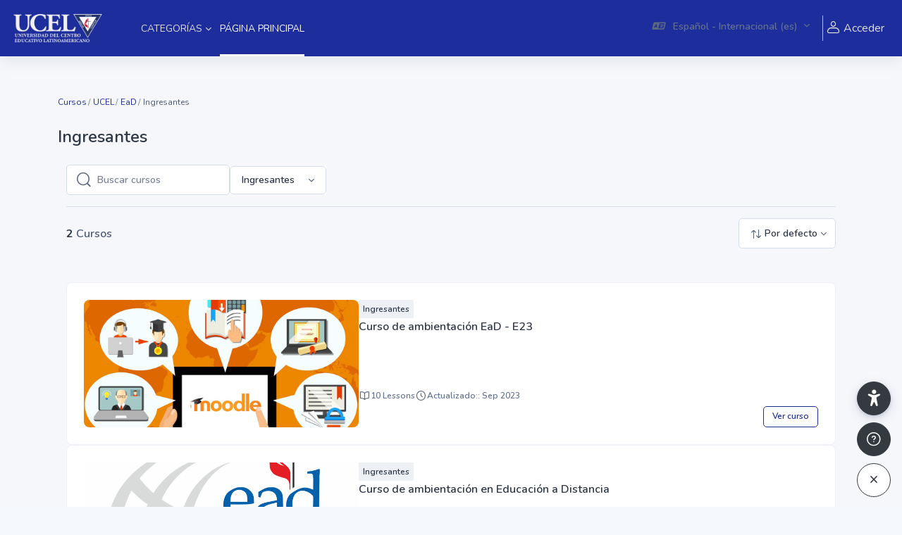

--- FILE ---
content_type: text/html; charset=utf-8
request_url: https://ead1.ucel.edu.ar/course/index.php?categoryid=28
body_size: 25439
content:
<!DOCTYPE html>

<html  dir="ltr" lang="es" xml:lang="es">
<head>
    <title>Campus UCEL: Todos los cursos | Campus UCEL</title>
    <link rel="shortcut icon" href="//ead1.ucel.edu.ar/pluginfile.php/1/theme_remui/faviconurl/1768913160/ucel-favicon.png" />
    <meta http-equiv="Content-Type" content="text/html; charset=utf-8" />
<meta name="keywords" content="moodle, Campus UCEL: Todos los cursos | Campus UCEL" />
<link rel="stylesheet" type="text/css" href="https://ead1.ucel.edu.ar/theme/yui_combo.php?rollup/3.18.1/yui-moodlesimple.css" /><script id="firstthemesheet" type="text/css">/** Required in order to fix style inclusion problems in IE with YUI **/</script><link rel="stylesheet" type="text/css" href="https://ead1.ucel.edu.ar/theme/styles.php/remui/1768913160_1/all" />
<script>
//<![CDATA[
var M = {}; M.yui = {};
M.pageloadstarttime = new Date();
M.cfg = {"wwwroot":"https:\/\/ead1.ucel.edu.ar","apibase":"https:\/\/ead1.ucel.edu.ar\/r.php\/api","homeurl":{},"sesskey":"qHhHAhzY5Z","sessiontimeout":"7200","sessiontimeoutwarning":1200,"themerev":"1768913160","slasharguments":1,"theme":"remui","iconsystemmodule":"core\/icon_system_fontawesome","jsrev":"1768913160","admin":"admin","svgicons":true,"usertimezone":"Am\u00e9rica\/Argentina\/Buenos_Aires","language":"es","courseId":1,"courseContextId":2,"contextid":7138,"contextInstanceId":28,"langrev":1768913160,"templaterev":"1768913160","siteId":1,"userId":0,"developerdebug":true};var yui1ConfigFn = function(me) {if(/-skin|reset|fonts|grids|base/.test(me.name)){me.type='css';me.path=me.path.replace(/\.js/,'.css');me.path=me.path.replace(/\/yui2-skin/,'/assets/skins/sam/yui2-skin')}};
var yui2ConfigFn = function(me) {var parts=me.name.replace(/^moodle-/,'').split('-'),component=parts.shift(),module=parts[0],min='-min';if(/-(skin|core)$/.test(me.name)){parts.pop();me.type='css';min=''}
if(module){var filename=parts.join('-');me.path=component+'/'+module+'/'+filename+min+'.'+me.type}else{me.path=component+'/'+component+'.'+me.type}};
YUI_config = {"debug":true,"base":"https:\/\/ead1.ucel.edu.ar\/lib\/yuilib\/3.18.1\/","comboBase":"https:\/\/ead1.ucel.edu.ar\/theme\/yui_combo.php?","combine":true,"filter":"RAW","insertBefore":"firstthemesheet","groups":{"yui2":{"base":"https:\/\/ead1.ucel.edu.ar\/lib\/yuilib\/2in3\/2.9.0\/build\/","comboBase":"https:\/\/ead1.ucel.edu.ar\/theme\/yui_combo.php?","combine":true,"ext":false,"root":"2in3\/2.9.0\/build\/","patterns":{"yui2-":{"group":"yui2","configFn":yui1ConfigFn}}},"moodle":{"name":"moodle","base":"https:\/\/ead1.ucel.edu.ar\/theme\/yui_combo.php?m\/1768913160\/","combine":true,"comboBase":"https:\/\/ead1.ucel.edu.ar\/theme\/yui_combo.php?","ext":false,"root":"m\/1768913160\/","patterns":{"moodle-":{"group":"moodle","configFn":yui2ConfigFn}},"filter":"DEBUG","modules":{"moodle-core-blocks":{"requires":["base","node","io","dom","dd","dd-scroll","moodle-core-dragdrop","moodle-core-notification"]},"moodle-core-actionmenu":{"requires":["base","event","node-event-simulate"]},"moodle-core-notification":{"requires":["moodle-core-notification-dialogue","moodle-core-notification-alert","moodle-core-notification-confirm","moodle-core-notification-exception","moodle-core-notification-ajaxexception"]},"moodle-core-notification-dialogue":{"requires":["base","node","panel","escape","event-key","dd-plugin","moodle-core-widget-focusafterclose","moodle-core-lockscroll"]},"moodle-core-notification-alert":{"requires":["moodle-core-notification-dialogue"]},"moodle-core-notification-confirm":{"requires":["moodle-core-notification-dialogue"]},"moodle-core-notification-exception":{"requires":["moodle-core-notification-dialogue"]},"moodle-core-notification-ajaxexception":{"requires":["moodle-core-notification-dialogue"]},"moodle-core-event":{"requires":["event-custom"]},"moodle-core-maintenancemodetimer":{"requires":["base","node"]},"moodle-core-lockscroll":{"requires":["plugin","base-build"]},"moodle-core-dragdrop":{"requires":["base","node","io","dom","dd","event-key","event-focus","moodle-core-notification"]},"moodle-core-handlebars":{"condition":{"trigger":"handlebars","when":"after"}},"moodle-core-chooserdialogue":{"requires":["base","panel","moodle-core-notification"]},"moodle-core_availability-form":{"requires":["base","node","event","event-delegate","panel","moodle-core-notification-dialogue","json"]},"moodle-course-categoryexpander":{"requires":["node","event-key"]},"moodle-course-dragdrop":{"requires":["base","node","io","dom","dd","dd-scroll","moodle-core-dragdrop","moodle-core-notification","moodle-course-coursebase","moodle-course-util"]},"moodle-course-util":{"requires":["node"],"use":["moodle-course-util-base"],"submodules":{"moodle-course-util-base":{},"moodle-course-util-section":{"requires":["node","moodle-course-util-base"]},"moodle-course-util-cm":{"requires":["node","moodle-course-util-base"]}}},"moodle-course-management":{"requires":["base","node","io-base","moodle-core-notification-exception","json-parse","dd-constrain","dd-proxy","dd-drop","dd-delegate","node-event-delegate"]},"moodle-form-dateselector":{"requires":["base","node","overlay","calendar"]},"moodle-form-shortforms":{"requires":["node","base","selector-css3","moodle-core-event"]},"moodle-question-searchform":{"requires":["base","node"]},"moodle-question-chooser":{"requires":["moodle-core-chooserdialogue"]},"moodle-availability_completion-form":{"requires":["base","node","event","moodle-core_availability-form"]},"moodle-availability_date-form":{"requires":["base","node","event","io","moodle-core_availability-form"]},"moodle-availability_grade-form":{"requires":["base","node","event","moodle-core_availability-form"]},"moodle-availability_group-form":{"requires":["base","node","event","moodle-core_availability-form"]},"moodle-availability_grouping-form":{"requires":["base","node","event","moodle-core_availability-form"]},"moodle-availability_profile-form":{"requires":["base","node","event","moodle-core_availability-form"]},"moodle-mod_assign-history":{"requires":["node","transition"]},"moodle-mod_attendance-groupfilter":{"requires":["base","node"]},"moodle-mod_customcert-rearrange":{"requires":["dd-delegate","dd-drag"]},"moodle-mod_quiz-toolboxes":{"requires":["base","node","event","event-key","io","moodle-mod_quiz-quizbase","moodle-mod_quiz-util-slot","moodle-core-notification-ajaxexception"]},"moodle-mod_quiz-autosave":{"requires":["base","node","event","event-valuechange","node-event-delegate","io-form","datatype-date-format"]},"moodle-mod_quiz-modform":{"requires":["base","node","event"]},"moodle-mod_quiz-quizbase":{"requires":["base","node"]},"moodle-mod_quiz-dragdrop":{"requires":["base","node","io","dom","dd","dd-scroll","moodle-core-dragdrop","moodle-core-notification","moodle-mod_quiz-quizbase","moodle-mod_quiz-util-base","moodle-mod_quiz-util-page","moodle-mod_quiz-util-slot","moodle-course-util"]},"moodle-mod_quiz-util":{"requires":["node","moodle-core-actionmenu"],"use":["moodle-mod_quiz-util-base"],"submodules":{"moodle-mod_quiz-util-base":{},"moodle-mod_quiz-util-slot":{"requires":["node","moodle-mod_quiz-util-base"]},"moodle-mod_quiz-util-page":{"requires":["node","moodle-mod_quiz-util-base"]}}},"moodle-mod_quiz-questionchooser":{"requires":["moodle-core-chooserdialogue","moodle-mod_quiz-util","querystring-parse"]},"moodle-message_airnotifier-toolboxes":{"requires":["base","node","io"]},"moodle-report_eventlist-eventfilter":{"requires":["base","event","node","node-event-delegate","datatable","autocomplete","autocomplete-filters"]},"moodle-report_loglive-fetchlogs":{"requires":["base","event","node","io","node-event-delegate"]},"moodle-gradereport_history-userselector":{"requires":["escape","event-delegate","event-key","handlebars","io-base","json-parse","moodle-core-notification-dialogue"]},"moodle-qbank_editquestion-chooser":{"requires":["moodle-core-chooserdialogue"]},"moodle-tool_lp-dragdrop-reorder":{"requires":["moodle-core-dragdrop"]},"moodle-assignfeedback_editpdf-editor":{"requires":["base","event","node","io","graphics","json","event-move","event-resize","transition","querystring-stringify-simple","moodle-core-notification-dialog","moodle-core-notification-alert","moodle-core-notification-warning","moodle-core-notification-exception","moodle-core-notification-ajaxexception"]}}},"gallery":{"name":"gallery","base":"https:\/\/ead1.ucel.edu.ar\/lib\/yuilib\/gallery\/","combine":true,"comboBase":"https:\/\/ead1.ucel.edu.ar\/theme\/yui_combo.php?","ext":false,"root":"gallery\/1768913160\/","patterns":{"gallery-":{"group":"gallery"}}}},"modules":{"core_filepicker":{"name":"core_filepicker","fullpath":"https:\/\/ead1.ucel.edu.ar\/lib\/javascript.php\/1768913160\/repository\/filepicker.js","requires":["base","node","node-event-simulate","json","async-queue","io-base","io-upload-iframe","io-form","yui2-treeview","panel","cookie","datatable","datatable-sort","resize-plugin","dd-plugin","escape","moodle-core_filepicker","moodle-core-notification-dialogue"]},"core_comment":{"name":"core_comment","fullpath":"https:\/\/ead1.ucel.edu.ar\/lib\/javascript.php\/1768913160\/comment\/comment.js","requires":["base","io-base","node","json","yui2-animation","overlay","escape"]}},"logInclude":[],"logExclude":[],"logLevel":null};
M.yui.loader = {modules: {}};

//]]>
</script>

<link href="https://podilms.com/wp-content/uploads/style-comun.css" rel="stylesheet" >
<meta name="robots" content="noindex" />
<!-- Global site tag (gtag.js) - Google Analytics -->
<script async src="https://www.googletagmanager.com/gtag/js?id=G-NEKNBMPBER"></script>
<script>
  window.dataLayer = window.dataLayer || [];
  function gtag(){dataLayer.push(arguments);}
  gtag('js', new Date());

  gtag('config', 'G-NEKNBMPBER');
</script>
    <meta name="viewport" content="width=device-width, initial-scale=1.0">
    <style>
            @import "https://fonts.googleapis.com/css?family=Nunito:100,200,300,400,500,600,700,800,900";
    </style>
</head>

<body  id="page-course-index-category" class="format-site   path-course path-course-index chrome dir-ltr lang-es yui-skin-sam yui3-skin-sam ead1-ucel-edu-ar pagelayout-coursecategory course-1 context-7138 category-28 notloggedin theme uses-drawers main-area-bg edw-m500">

<div id='page-loader-wrapper' style='background:#ffffff;position: fixed;top: 0;left: 0;width: 100%;height: 100%;display: flex;justify-content: center;align-items: center;z-index: 9999;overflow:hidden;'>
    <img src='https://ead1.ucel.edu.ar/theme/remui/pix/siteloader.svg' alt='loader image' style='width: 50px;height: 50px;'>
</div>
<script>
    document.addEventListener('DOMContentLoaded', function () {
        setTimeout(function() {
            document.querySelector('#page-loader-wrapper').style.display = 'none';
        }, 100);
    });
    if (localStorage.getItem("nighteyewState") == "1") {
        document.querySelector("#page-loader-wrapper").style.background = "#090909";
    }
</script>

<div class="toast-wrapper mx-auto py-0 fixed-top" role="status" aria-live="polite"></div>
<div id="page-wrapper" class="d-print-block">

    <div>
    <a class="visually-hidden-focusable" href="#maincontent">Ir al contenido principal</a>
</div><script src="https://ead1.ucel.edu.ar/lib/javascript.php/1768913160/lib/polyfills/polyfill.js"></script>
<script src="https://ead1.ucel.edu.ar/theme/yui_combo.php?rollup/3.18.1/yui-moodlesimple.js"></script><script src="https://ead1.ucel.edu.ar/lib/javascript.php/1768913160/lib/javascript-static.js"></script>
<script>
//<![CDATA[
document.body.className += ' jsenabled';
//]]>
</script>



    

    <nav class="navbar fixed-top navbar-expand left  " aria-label="Navegación del sitio">
    
        <a href="https://ead1.ucel.edu.ar/" class="navbar-brand d-none d-md-flex align-items-center m-0 aabtn" aria-label="Campus UCEL - Nombre de la marca" title="Campus UCEL">
                    <img src="//ead1.ucel.edu.ar/pluginfile.php/1/theme_remui/logo/1768913160/Logo-UCEL-Clasico-2024-BLANCO.png" class="navbar-brand-logo logo light-logo">
                
                    <img src="//ead1.ucel.edu.ar/pluginfile.php/1/theme_remui/darkmodelogo/1768913160/Logo-UCEL-Clasico-2024-BLANCO.png" class="navbar-brand-logo logo dark-logo">
    
    
    
    
        </a>
    
        <div class="sub-nav">
            <div class="navbar-toggler-wrapper">
                <button class="navbar-toggler aabtn d-block d-lg-none border-0 h-100 p-0" data-toggler="drawers" data-action="toggle" data-target="theme_remui-drawers-primary">
                    <span class="edw-icon edw-icon-Mobile-menu"></span>
                    <span class="sr-only">Panel lateral</span>
                </button>
            </div>
    
                <div class="primary-navigation">
                    <nav class="moremenu navigation">
                        <ul id="moremenu-6972537086218-navbar-nav" role="menubar" class="nav more-nav navbar-nav">
                                    <li data-key="coursecat" class="dropdown nav-item" role="none" data-forceintomoremenu="false">
                                        <a class="dropdown-toggle nav-link  catselector-menu " id="drop-down-6972537086218" role="menuitem" data-toggle="dropdown"
                                            aria-haspopup="true" aria-expanded="false" href="#" aria-controls="drop-down-menu-6972537086218"
                                            
                                            
                                            tabindex="-1"
                                        >
                                            Categorías
                                        </a>
                                        <div class="dropdown-menu" role="menu" id="drop-down-menu-6972537086218" aria-labelledby="drop-down-6972537086218">
                                                <div class="category-wrapper container d-flex flex-column"><div class="menu-wrapper">
                        <ul class="m-0 p-pl-5">
                            <li><a href="https://ead1.ucel.edu.ar/course/index.php?categoryid=all" data-cat-id="0" class="category-link ellipsis">Todas las categorías</a></li>
                        </ul>
                  </div><div class="menu-wrapper"><div class="menu-heading d-flex flex-gap-2 w-100">
                            <div class="toggle-btn d-flex justify-content-center align-items-center collapsed" data-toggle="collapse" data-target="#collapse1855035953148332" aria-controls="collapseTwo">
                                <span class="expande-icon edw-icon edw-icon-Down-Arrow" title=""></span>
                                <span class="collaps-icon edw-icon edw-icon-UpArrow" title=""></span>
                            </div>
                            <a href="https://ead1.ucel.edu.ar/course/index.php?categoryid=1" data-cat-id="1" class="category-link ellipsis catvisibility-1 ">UCEL</a>
                            <i class="hidden-label edw-icon edw-icon-Hide p-mt-0d5 catvisibility-1" aria-hidden="true"></i>
                        </div><div id="collapse1855035953148332" class="collapse">
                            <div class="menu-body"><div class="menu-wrapper"><div class="menu-heading d-flex flex-gap-2 w-100">
                            <div class="toggle-btn d-flex justify-content-center align-items-center collapsed" data-toggle="collapse" data-target="#collapse1855035953148402" aria-controls="collapseTwo">
                                <span class="expande-icon edw-icon edw-icon-Down-Arrow" title=""></span>
                                <span class="collaps-icon edw-icon edw-icon-UpArrow" title=""></span>
                            </div>
                            <a href="https://ead1.ucel.edu.ar/course/index.php?categoryid=19" data-cat-id="19" class="category-link ellipsis catvisibility-1 ">EaD</a>
                            <i class="hidden-label edw-icon edw-icon-Hide p-mt-0d5 catvisibility-1" aria-hidden="true"></i>
                        </div><div id="collapse1855035953148402" class="collapse">
                            <div class="menu-body"><div class="menu-wrapper"><div class="menu-heading d-flex flex-gap-2 w-100">
                            <div class="toggle-btn d-flex justify-content-center align-items-center collapsed" data-toggle="collapse" data-target="#collapse1855035953148423" aria-controls="collapseTwo">
                                <span class="expande-icon edw-icon edw-icon-Down-Arrow" title=""></span>
                                <span class="collaps-icon edw-icon edw-icon-UpArrow" title=""></span>
                            </div>
                            <a href="https://ead1.ucel.edu.ar/course/index.php?categoryid=29" data-cat-id="29" class="category-link ellipsis catvisibility-1 ">Facultad de Ciencias de la Religión</a>
                            <i class="hidden-label edw-icon edw-icon-Hide p-mt-0d5 catvisibility-1" aria-hidden="true"></i>
                        </div><div id="collapse1855035953148423" class="collapse">
                            <div class="menu-body"><div class="menu-wrapper"><div class="menu-heading d-flex flex-gap-2 w-100">
                            <div class="toggle-btn d-flex justify-content-center align-items-center collapsed" data-toggle="collapse" data-target="#collapse1855035953148446" aria-controls="collapseTwo">
                                <span class="expande-icon edw-icon edw-icon-Down-Arrow" title=""></span>
                                <span class="collaps-icon edw-icon edw-icon-UpArrow" title=""></span>
                            </div>
                            <a href="https://ead1.ucel.edu.ar/course/index.php?categoryid=45" data-cat-id="45" class="category-link ellipsis catvisibility-1 ">Diplomaturas</a>
                            <i class="hidden-label edw-icon edw-icon-Hide p-mt-0d5 catvisibility-1" aria-hidden="true"></i>
                        </div><div id="collapse1855035953148446" class="collapse">
                            <div class="menu-body"><div class="menu-wrapper"><ul class="m-0 p-pl-5">
                                <li><div class="d-flex flex-gap-2 w-100">
                                <a href="https://ead1.ucel.edu.ar/course/index.php?categoryid=49" data-cat-id="49" class="category-link ellipsis catvisibility-1 ">Diplomatura en pastoral y Gestión Comunitaria</a>
                                <i class="hidden-label edw-icon edw-icon-Hide p-mt-0d5 catvisibility-1" aria-hidden="true"></i>
                                </div></li>
                            </ul></div><div class="menu-wrapper"><ul class="m-0 p-pl-5">
                                <li><div class="d-flex flex-gap-2 w-100">
                                <a href="https://ead1.ucel.edu.ar/course/index.php?categoryid=50" data-cat-id="50" class="category-link ellipsis catvisibility-1 ">Diplomatura en Biblia y Teología</a>
                                <i class="hidden-label edw-icon edw-icon-Hide p-mt-0d5 catvisibility-1" aria-hidden="true"></i>
                                </div></li>
                            </ul></div><div class="menu-wrapper"><ul class="m-0 p-pl-5">
                                <li><div class="d-flex flex-gap-2 w-100">
                                <a href="https://ead1.ucel.edu.ar/course/index.php?categoryid=51" data-cat-id="51" class="category-link ellipsis catvisibility-1 ">Diplomatura en Historia y Teología</a>
                                <i class="hidden-label edw-icon edw-icon-Hide p-mt-0d5 catvisibility-1" aria-hidden="true"></i>
                                </div></li>
                            </ul></div><div class="menu-wrapper"><ul class="m-0 p-pl-5">
                                <li><div class="d-flex flex-gap-2 w-100">
                                <a href="https://ead1.ucel.edu.ar/course/index.php?categoryid=52" data-cat-id="52" class="category-link ellipsis catvisibility-1 ">Diplomatura en Teologías y Feminismos en América Latina - E24</a>
                                <i class="hidden-label edw-icon edw-icon-Hide p-mt-0d5 catvisibility-1" aria-hidden="true"></i>
                                </div></li>
                            </ul></div><div class="menu-wrapper"><div class="menu-heading d-flex flex-gap-2 w-100">
                            <div class="toggle-btn d-flex justify-content-center align-items-center collapsed" data-toggle="collapse" data-target="#collapse1855035953148521" aria-controls="collapseTwo">
                                <span class="expande-icon edw-icon edw-icon-Down-Arrow" title=""></span>
                                <span class="collaps-icon edw-icon edw-icon-UpArrow" title=""></span>
                            </div>
                            <a href="https://ead1.ucel.edu.ar/course/index.php?categoryid=102" data-cat-id="102" class="category-link ellipsis catvisibility-1 ">Diplomatura en Pastoral Educativa</a>
                            <i class="hidden-label edw-icon edw-icon-Hide p-mt-0d5 catvisibility-1" aria-hidden="true"></i>
                        </div><div id="collapse1855035953148521" class="collapse">
                            <div class="menu-body"><div class="menu-wrapper"><ul class="m-0 p-pl-5">
                                <li><div class="d-flex flex-gap-2 w-100">
                                <a href="https://ead1.ucel.edu.ar/course/index.php?categoryid=103" data-cat-id="103" class="category-link ellipsis catvisibility-1 ">Apertura, Evaluación y Cierre</a>
                                <i class="hidden-label edw-icon edw-icon-Hide p-mt-0d5 catvisibility-1" aria-hidden="true"></i>
                                </div></li>
                            </ul></div><div class="menu-wrapper"><ul class="m-0 p-pl-5">
                                <li><div class="d-flex flex-gap-2 w-100">
                                <a href="https://ead1.ucel.edu.ar/course/index.php?categoryid=104" data-cat-id="104" class="category-link ellipsis catvisibility-1 ">Fundamentos Bíblico-Teológicos</a>
                                <i class="hidden-label edw-icon edw-icon-Hide p-mt-0d5 catvisibility-1" aria-hidden="true"></i>
                                </div></li>
                            </ul></div><div class="menu-wrapper"><ul class="m-0 p-pl-5">
                                <li><div class="d-flex flex-gap-2 w-100">
                                <a href="https://ead1.ucel.edu.ar/course/index.php?categoryid=105" data-cat-id="105" class="category-link ellipsis catvisibility-1 ">Perspectivas Pedagógicas</a>
                                <i class="hidden-label edw-icon edw-icon-Hide p-mt-0d5 catvisibility-1" aria-hidden="true"></i>
                                </div></li>
                            </ul></div><div class="menu-wrapper"><ul class="m-0 p-pl-5">
                                <li><div class="d-flex flex-gap-2 w-100">
                                <a href="https://ead1.ucel.edu.ar/course/index.php?categoryid=106" data-cat-id="106" class="category-link ellipsis catvisibility-1 ">Perspectivas Pastorales</a>
                                <i class="hidden-label edw-icon edw-icon-Hide p-mt-0d5 catvisibility-1" aria-hidden="true"></i>
                                </div></li>
                            </ul></div><div class="menu-wrapper"><ul class="m-0 p-pl-5">
                                <li><div class="d-flex flex-gap-2 w-100">
                                <a href="https://ead1.ucel.edu.ar/course/index.php?categoryid=107" data-cat-id="107" class="category-link ellipsis catvisibility-1 ">Contextos Sociales y Culturales</a>
                                <i class="hidden-label edw-icon edw-icon-Hide p-mt-0d5 catvisibility-1" aria-hidden="true"></i>
                                </div></li>
                            </ul></div><div class="menu-wrapper"><ul class="m-0 p-pl-5">
                                <li><div class="d-flex flex-gap-2 w-100">
                                <a href="https://ead1.ucel.edu.ar/course/index.php?categoryid=108" data-cat-id="108" class="category-link ellipsis catvisibility-1 ">Planificación y Gestión</a>
                                <i class="hidden-label edw-icon edw-icon-Hide p-mt-0d5 catvisibility-1" aria-hidden="true"></i>
                                </div></li>
                            </ul></div></div></div></div><div class="menu-wrapper"><ul class="m-0 p-pl-5">
                                <li><div class="d-flex flex-gap-2 w-100">
                                <a href="https://ead1.ucel.edu.ar/course/index.php?categoryid=119" data-cat-id="119" class="category-link ellipsis catvisibility-1 ">Diplomatura en Pastoral Contemporánea - E25</a>
                                <i class="hidden-label edw-icon edw-icon-Hide p-mt-0d5 catvisibility-1" aria-hidden="true"></i>
                                </div></li>
                            </ul></div><div class="menu-wrapper"><ul class="m-0 p-pl-5">
                                <li><div class="d-flex flex-gap-2 w-100">
                                <a href="https://ead1.ucel.edu.ar/course/index.php?categoryid=120" data-cat-id="120" class="category-link ellipsis catvisibility-1 ">Diplomatura en Teologías y Mujeres en América Latina - E25</a>
                                <i class="hidden-label edw-icon edw-icon-Hide p-mt-0d5 catvisibility-1" aria-hidden="true"></i>
                                </div></li>
                            </ul></div><div class="menu-wrapper"><ul class="m-0 p-pl-5">
                                <li><div class="d-flex flex-gap-2 w-100">
                                <a href="https://ead1.ucel.edu.ar/course/index.php?categoryid=124" data-cat-id="124" class="category-link ellipsis catvisibility-1 ">Diplomatura en Historia del Protestantismo</a>
                                <i class="hidden-label edw-icon edw-icon-Hide p-mt-0d5 catvisibility-1" aria-hidden="true"></i>
                                </div></li>
                            </ul></div></div></div></div><div class="menu-wrapper"><div class="menu-heading d-flex flex-gap-2 w-100">
                            <div class="toggle-btn d-flex justify-content-center align-items-center collapsed" data-toggle="collapse" data-target="#collapse1855035953148670" aria-controls="collapseTwo">
                                <span class="expande-icon edw-icon edw-icon-Down-Arrow" title=""></span>
                                <span class="collaps-icon edw-icon edw-icon-UpArrow" title=""></span>
                            </div>
                            <a href="https://ead1.ucel.edu.ar/course/index.php?categoryid=44" data-cat-id="44" class="category-link ellipsis catvisibility-1 ">Maestrías</a>
                            <i class="hidden-label edw-icon edw-icon-Hide p-mt-0d5 catvisibility-1" aria-hidden="true"></i>
                        </div><div id="collapse1855035953148670" class="collapse">
                            <div class="menu-body"><div class="menu-wrapper"><div class="menu-heading d-flex flex-gap-2 w-100">
                            <div class="toggle-btn d-flex justify-content-center align-items-center collapsed" data-toggle="collapse" data-target="#collapse1855035953148684" aria-controls="collapseTwo">
                                <span class="expande-icon edw-icon edw-icon-Down-Arrow" title=""></span>
                                <span class="collaps-icon edw-icon edw-icon-UpArrow" title=""></span>
                            </div>
                            <a href="https://ead1.ucel.edu.ar/course/index.php?categoryid=47" data-cat-id="47" class="category-link ellipsis catvisibility-1 ">Maestría en Teología Bíblica</a>
                            <i class="hidden-label edw-icon edw-icon-Hide p-mt-0d5 catvisibility-1" aria-hidden="true"></i>
                        </div><div id="collapse1855035953148684" class="collapse">
                            <div class="menu-body"><div class="menu-wrapper"><ul class="m-0 p-pl-5">
                                <li><div class="d-flex flex-gap-2 w-100">
                                <a href="https://ead1.ucel.edu.ar/course/index.php?categoryid=48" data-cat-id="48" class="category-link ellipsis catvisibility-1 ">Materias</a>
                                <i class="hidden-label edw-icon edw-icon-Hide p-mt-0d5 catvisibility-1" aria-hidden="true"></i>
                                </div></li>
                            </ul></div></div></div></div></div></div></div><div class="menu-wrapper"><div class="menu-heading d-flex flex-gap-2 w-100">
                            <div class="toggle-btn d-flex justify-content-center align-items-center collapsed" data-toggle="collapse" data-target="#collapse1855035953148711" aria-controls="collapseTwo">
                                <span class="expande-icon edw-icon edw-icon-Down-Arrow" title=""></span>
                                <span class="collaps-icon edw-icon edw-icon-UpArrow" title=""></span>
                            </div>
                            <a href="https://ead1.ucel.edu.ar/course/index.php?categoryid=109" data-cat-id="109" class="category-link ellipsis catvisibility-1 ">Seminarios extracurriculares</a>
                            <i class="hidden-label edw-icon edw-icon-Hide p-mt-0d5 catvisibility-1" aria-hidden="true"></i>
                        </div><div id="collapse1855035953148711" class="collapse">
                            <div class="menu-body"><div class="menu-wrapper"><ul class="m-0 p-pl-5">
                                <li><div class="d-flex flex-gap-2 w-100">
                                <a href="https://ead1.ucel.edu.ar/course/index.php?categoryid=110" data-cat-id="110" class="category-link ellipsis catvisibility-1 ">Seminario Universitario "Movimiento del Espíritu en la Historia: desafíos y actualizaciones"</a>
                                <i class="hidden-label edw-icon edw-icon-Hide p-mt-0d5 catvisibility-1" aria-hidden="true"></i>
                                </div></li>
                            </ul></div></div></div></div><div class="menu-wrapper"><div class="menu-heading d-flex flex-gap-2 w-100">
                            <div class="toggle-btn d-flex justify-content-center align-items-center collapsed" data-toggle="collapse" data-target="#collapse1855035953148740" aria-controls="collapseTwo">
                                <span class="expande-icon edw-icon edw-icon-Down-Arrow" title=""></span>
                                <span class="collaps-icon edw-icon edw-icon-UpArrow" title=""></span>
                            </div>
                            <a href="https://ead1.ucel.edu.ar/course/index.php?categoryid=46" data-cat-id="46" class="category-link ellipsis catvisibility-1 ">Teología</a>
                            <i class="hidden-label edw-icon edw-icon-Hide p-mt-0d5 catvisibility-1" aria-hidden="true"></i>
                        </div><div id="collapse1855035953148740" class="collapse">
                            <div class="menu-body"><div class="menu-wrapper"><div class="menu-heading d-flex flex-gap-2 w-100">
                            <div class="toggle-btn d-flex justify-content-center align-items-center collapsed" data-toggle="collapse" data-target="#collapse1855035953148753" aria-controls="collapseTwo">
                                <span class="expande-icon edw-icon edw-icon-Down-Arrow" title=""></span>
                                <span class="collaps-icon edw-icon edw-icon-UpArrow" title=""></span>
                            </div>
                            <a href="https://ead1.ucel.edu.ar/course/index.php?categoryid=53" data-cat-id="53" class="category-link ellipsis catvisibility-1 ">La Perla Escondida</a>
                            <i class="hidden-label edw-icon edw-icon-Hide p-mt-0d5 catvisibility-1" aria-hidden="true"></i>
                        </div><div id="collapse1855035953148753" class="collapse">
                            <div class="menu-body"><div class="menu-wrapper"><ul class="m-0 p-pl-5">
                                <li><div class="d-flex flex-gap-2 w-100">
                                <a href="https://ead1.ucel.edu.ar/course/index.php?categoryid=55" data-cat-id="55" class="category-link ellipsis catvisibility-1 ">Celebración del Culto</a>
                                <i class="hidden-label edw-icon edw-icon-Hide p-mt-0d5 catvisibility-1" aria-hidden="true"></i>
                                </div></li>
                            </ul></div><div class="menu-wrapper"><ul class="m-0 p-pl-5">
                                <li><div class="d-flex flex-gap-2 w-100">
                                <a href="https://ead1.ucel.edu.ar/course/index.php?categoryid=56" data-cat-id="56" class="category-link ellipsis catvisibility-1 ">Historia y Doctrina Wesleyana</a>
                                <i class="hidden-label edw-icon edw-icon-Hide p-mt-0d5 catvisibility-1" aria-hidden="true"></i>
                                </div></li>
                            </ul></div><div class="menu-wrapper"><ul class="m-0 p-pl-5">
                                <li><div class="d-flex flex-gap-2 w-100">
                                <a href="https://ead1.ucel.edu.ar/course/index.php?categoryid=57" data-cat-id="57" class="category-link ellipsis catvisibility-1 ">Biblia</a>
                                <i class="hidden-label edw-icon edw-icon-Hide p-mt-0d5 catvisibility-1" aria-hidden="true"></i>
                                </div></li>
                            </ul></div><div class="menu-wrapper"><ul class="m-0 p-pl-5">
                                <li><div class="d-flex flex-gap-2 w-100">
                                <a href="https://ead1.ucel.edu.ar/course/index.php?categoryid=58" data-cat-id="58" class="category-link ellipsis catvisibility-1 ">Dimensión Integral de la Fé</a>
                                <i class="hidden-label edw-icon edw-icon-Hide p-mt-0d5 catvisibility-1" aria-hidden="true"></i>
                                </div></li>
                            </ul></div></div></div></div><div class="menu-wrapper"><div class="menu-heading d-flex flex-gap-2 w-100">
                            <div class="toggle-btn d-flex justify-content-center align-items-center collapsed" data-toggle="collapse" data-target="#collapse1855035953148818" aria-controls="collapseTwo">
                                <span class="expande-icon edw-icon edw-icon-Down-Arrow" title=""></span>
                                <span class="collaps-icon edw-icon edw-icon-UpArrow" title=""></span>
                            </div>
                            <a href="https://ead1.ucel.edu.ar/course/index.php?categoryid=54" data-cat-id="54" class="category-link ellipsis catvisibility-1 ">Licenciatura en Teología</a>
                            <i class="hidden-label edw-icon edw-icon-Hide p-mt-0d5 catvisibility-1" aria-hidden="true"></i>
                        </div><div id="collapse1855035953148818" class="collapse">
                            <div class="menu-body"><div class="menu-wrapper"><div class="menu-heading d-flex flex-gap-2 w-100">
                            <div class="toggle-btn d-flex justify-content-center align-items-center collapsed" data-toggle="collapse" data-target="#collapse1855035953148831" aria-controls="collapseTwo">
                                <span class="expande-icon edw-icon edw-icon-Down-Arrow" title=""></span>
                                <span class="collaps-icon edw-icon edw-icon-UpArrow" title=""></span>
                            </div>
                            <a href="https://ead1.ucel.edu.ar/course/index.php?categoryid=73" data-cat-id="73" class="category-link ellipsis catvisibility-1 ">Materias</a>
                            <i class="hidden-label edw-icon edw-icon-Hide p-mt-0d5 catvisibility-1" aria-hidden="true"></i>
                        </div><div id="collapse1855035953148831" class="collapse">
                            <div class="menu-body"><div class="menu-wrapper"><ul class="m-0 p-pl-5">
                                <li><div class="d-flex flex-gap-2 w-100">
                                <a href="https://ead1.ucel.edu.ar/course/index.php?categoryid=74" data-cat-id="74" class="category-link ellipsis catvisibility-1 ">1º Semestre</a>
                                <i class="hidden-label edw-icon edw-icon-Hide p-mt-0d5 catvisibility-1" aria-hidden="true"></i>
                                </div></li>
                            </ul></div><div class="menu-wrapper"><ul class="m-0 p-pl-5">
                                <li><div class="d-flex flex-gap-2 w-100">
                                <a href="https://ead1.ucel.edu.ar/course/index.php?categoryid=75" data-cat-id="75" class="category-link ellipsis catvisibility-1 ">2º Semestre</a>
                                <i class="hidden-label edw-icon edw-icon-Hide p-mt-0d5 catvisibility-1" aria-hidden="true"></i>
                                </div></li>
                            </ul></div><div class="menu-wrapper"><ul class="m-0 p-pl-5">
                                <li><div class="d-flex flex-gap-2 w-100">
                                <a href="https://ead1.ucel.edu.ar/course/index.php?categoryid=76" data-cat-id="76" class="category-link ellipsis catvisibility-1 ">Seminario Teológico 1</a>
                                <i class="hidden-label edw-icon edw-icon-Hide p-mt-0d5 catvisibility-1" aria-hidden="true"></i>
                                </div></li>
                            </ul></div><div class="menu-wrapper"><ul class="m-0 p-pl-5">
                                <li><div class="d-flex flex-gap-2 w-100">
                                <a href="https://ead1.ucel.edu.ar/course/index.php?categoryid=77" data-cat-id="77" class="category-link ellipsis catvisibility-1 ">3º Semestre</a>
                                <i class="hidden-label edw-icon edw-icon-Hide p-mt-0d5 catvisibility-1" aria-hidden="true"></i>
                                </div></li>
                            </ul></div><div class="menu-wrapper"><ul class="m-0 p-pl-5">
                                <li><div class="d-flex flex-gap-2 w-100">
                                <a href="https://ead1.ucel.edu.ar/course/index.php?categoryid=80" data-cat-id="80" class="category-link ellipsis catvisibility-1 ">Seminario Teológico 2</a>
                                <i class="hidden-label edw-icon edw-icon-Hide p-mt-0d5 catvisibility-1" aria-hidden="true"></i>
                                </div></li>
                            </ul></div></div></div></div></div></div></div></div></div></div><div class="menu-wrapper"><ul class="m-0 p-pl-5">
                                <li><div class="d-flex flex-gap-2 w-100">
                                <a href="https://ead1.ucel.edu.ar/course/index.php?categoryid=115" data-cat-id="115" class="category-link ellipsis catvisibility-1 ">Cursos</a>
                                <i class="hidden-label edw-icon edw-icon-Hide p-mt-0d5 catvisibility-1" aria-hidden="true"></i>
                                </div></li>
                            </ul></div></div></div></div><div class="menu-wrapper"><div class="menu-heading d-flex flex-gap-2 w-100">
                            <div class="toggle-btn d-flex justify-content-center align-items-center collapsed" data-toggle="collapse" data-target="#collapse1855035953148962" aria-controls="collapseTwo">
                                <span class="expande-icon edw-icon edw-icon-Down-Arrow" title=""></span>
                                <span class="collaps-icon edw-icon edw-icon-UpArrow" title=""></span>
                            </div>
                            <a href="https://ead1.ucel.edu.ar/course/index.php?categoryid=25" data-cat-id="25" class="category-link ellipsis catvisibility-1 ">Facultad de Ciencias Económicas y Empresariales</a>
                            <i class="hidden-label edw-icon edw-icon-Hide p-mt-0d5 catvisibility-1" aria-hidden="true"></i>
                        </div><div id="collapse1855035953148962" class="collapse">
                            <div class="menu-body"><div class="menu-wrapper"><ul class="m-0 p-pl-5">
                                <li><div class="d-flex flex-gap-2 w-100">
                                <a href="https://ead1.ucel.edu.ar/course/index.php?categoryid=64" data-cat-id="64" class="category-link ellipsis catvisibility-1 ">Diplomatura Universitaria en Consultoría de Empresas Familiares</a>
                                <i class="hidden-label edw-icon edw-icon-Hide p-mt-0d5 catvisibility-1" aria-hidden="true"></i>
                                </div></li>
                            </ul></div><div class="menu-wrapper"><ul class="m-0 p-pl-5">
                                <li><div class="d-flex flex-gap-2 w-100">
                                <a href="https://ead1.ucel.edu.ar/course/index.php?categoryid=67" data-cat-id="67" class="category-link ellipsis catvisibility-1 ">Moda</a>
                                <i class="hidden-label edw-icon edw-icon-Hide p-mt-0d5 catvisibility-1" aria-hidden="true"></i>
                                </div></li>
                            </ul></div></div></div></div><div class="menu-wrapper"><div class="menu-heading d-flex flex-gap-2 w-100">
                            <div class="toggle-btn d-flex justify-content-center align-items-center collapsed" data-toggle="collapse" data-target="#collapse1855035953149015" aria-controls="collapseTwo">
                                <span class="expande-icon edw-icon edw-icon-Down-Arrow" title=""></span>
                                <span class="collaps-icon edw-icon edw-icon-UpArrow" title=""></span>
                            </div>
                            <a href="https://ead1.ucel.edu.ar/course/index.php?categoryid=24" data-cat-id="24" class="category-link ellipsis catvisibility-1 ">Facultad de Ciencias Jurídicas y Sociales</a>
                            <i class="hidden-label edw-icon edw-icon-Hide p-mt-0d5 catvisibility-1" aria-hidden="true"></i>
                        </div><div id="collapse1855035953149015" class="collapse">
                            <div class="menu-body"><div class="menu-wrapper"><ul class="m-0 p-pl-5">
                                <li><div class="d-flex flex-gap-2 w-100">
                                <a href="https://ead1.ucel.edu.ar/course/index.php?categoryid=70" data-cat-id="70" class="category-link ellipsis catvisibility-1 ">Contratos</a>
                                <i class="hidden-label edw-icon edw-icon-Hide p-mt-0d5 catvisibility-1" aria-hidden="true"></i>
                                </div></li>
                            </ul></div><div class="menu-wrapper"><div class="menu-heading d-flex flex-gap-2 w-100">
                            <div class="toggle-btn d-flex justify-content-center align-items-center collapsed" data-toggle="collapse" data-target="#collapse1855035953149049" aria-controls="collapseTwo">
                                <span class="expande-icon edw-icon edw-icon-Down-Arrow" title=""></span>
                                <span class="collaps-icon edw-icon edw-icon-UpArrow" title=""></span>
                            </div>
                            <a href="https://ead1.ucel.edu.ar/course/index.php?categoryid=71" data-cat-id="71" class="category-link ellipsis catvisibility-1 ">Alimentos</a>
                            <i class="hidden-label edw-icon edw-icon-Hide p-mt-0d5 catvisibility-1" aria-hidden="true"></i>
                        </div><div id="collapse1855035953149049" class="collapse">
                            <div class="menu-body"><div class="menu-wrapper"><ul class="m-0 p-pl-5">
                                <li><div class="d-flex flex-gap-2 w-100">
                                <a href="https://ead1.ucel.edu.ar/course/index.php?categoryid=72" data-cat-id="72" class="category-link ellipsis catvisibility-1 ">Legislación de Alimentos</a>
                                <i class="hidden-label edw-icon edw-icon-Hide p-mt-0d5 catvisibility-1" aria-hidden="true"></i>
                                </div></li>
                            </ul></div></div></div></div><div class="menu-wrapper"><ul class="m-0 p-pl-5">
                                <li><div class="d-flex flex-gap-2 w-100">
                                <a href="https://ead1.ucel.edu.ar/course/index.php?categoryid=122" data-cat-id="122" class="category-link ellipsis catvisibility-1 ">Profesorado Universitario</a>
                                <i class="hidden-label edw-icon edw-icon-Hide p-mt-0d5 catvisibility-1" aria-hidden="true"></i>
                                </div></li>
                            </ul></div></div></div></div><div class="menu-wrapper"><div class="menu-heading d-flex flex-gap-2 w-100">
                            <div class="toggle-btn d-flex justify-content-center align-items-center collapsed" data-toggle="collapse" data-target="#collapse1855035953149092" aria-controls="collapseTwo">
                                <span class="expande-icon edw-icon edw-icon-Down-Arrow" title=""></span>
                                <span class="collaps-icon edw-icon edw-icon-UpArrow" title=""></span>
                            </div>
                            <a href="https://ead1.ucel.edu.ar/course/index.php?categoryid=30" data-cat-id="30" class="category-link ellipsis catvisibility-1 ">Facultad de Química</a>
                            <i class="hidden-label edw-icon edw-icon-Hide p-mt-0d5 catvisibility-1" aria-hidden="true"></i>
                        </div><div id="collapse1855035953149092" class="collapse">
                            <div class="menu-body"><div class="menu-wrapper"><div class="menu-heading d-flex flex-gap-2 w-100">
                            <div class="toggle-btn d-flex justify-content-center align-items-center collapsed" data-toggle="collapse" data-target="#collapse1855035953149106" aria-controls="collapseTwo">
                                <span class="expande-icon edw-icon edw-icon-Down-Arrow" title=""></span>
                                <span class="collaps-icon edw-icon edw-icon-UpArrow" title=""></span>
                            </div>
                            <a href="https://ead1.ucel.edu.ar/course/index.php?categoryid=42" data-cat-id="42" class="category-link ellipsis catvisibility-1 ">Diplomado en Desarrollo Sostenible</a>
                            <i class="hidden-label edw-icon edw-icon-Hide p-mt-0d5 catvisibility-1" aria-hidden="true"></i>
                        </div><div id="collapse1855035953149106" class="collapse">
                            <div class="menu-body"><div class="menu-wrapper"><ul class="m-0 p-pl-5">
                                <li><div class="d-flex flex-gap-2 w-100">
                                <a href="https://ead1.ucel.edu.ar/course/index.php?categoryid=43" data-cat-id="43" class="category-link ellipsis catvisibility-1 ">Materias DDS</a>
                                <i class="hidden-label edw-icon edw-icon-Hide p-mt-0d5 catvisibility-1" aria-hidden="true"></i>
                                </div></li>
                            </ul></div></div></div></div><div class="menu-wrapper"><div class="menu-heading d-flex flex-gap-2 w-100">
                            <div class="toggle-btn d-flex justify-content-center align-items-center collapsed" data-toggle="collapse" data-target="#collapse1855035953149132" aria-controls="collapseTwo">
                                <span class="expande-icon edw-icon edw-icon-Down-Arrow" title=""></span>
                                <span class="collaps-icon edw-icon edw-icon-UpArrow" title=""></span>
                            </div>
                            <a href="https://ead1.ucel.edu.ar/course/index.php?categoryid=111" data-cat-id="111" class="category-link ellipsis catvisibility-1 ">Tenicatura Universitaria en Desarrollo de Software</a>
                            <i class="hidden-label edw-icon edw-icon-Hide p-mt-0d5 catvisibility-1" aria-hidden="true"></i>
                        </div><div id="collapse1855035953149132" class="collapse">
                            <div class="menu-body"><div class="menu-wrapper"><ul class="m-0 p-pl-5">
                                <li><div class="d-flex flex-gap-2 w-100">
                                <a href="https://ead1.ucel.edu.ar/course/index.php?categoryid=112" data-cat-id="112" class="category-link ellipsis catvisibility-1 ">1er. Año</a>
                                <i class="hidden-label edw-icon edw-icon-Hide p-mt-0d5 catvisibility-1" aria-hidden="true"></i>
                                </div></li>
                            </ul></div><div class="menu-wrapper"><ul class="m-0 p-pl-5">
                                <li><div class="d-flex flex-gap-2 w-100">
                                <a href="https://ead1.ucel.edu.ar/course/index.php?categoryid=113" data-cat-id="113" class="category-link ellipsis catvisibility-1 ">2do. Año</a>
                                <i class="hidden-label edw-icon edw-icon-Hide p-mt-0d5 catvisibility-1" aria-hidden="true"></i>
                                </div></li>
                            </ul></div><div class="menu-wrapper"><ul class="m-0 p-pl-5">
                                <li><div class="d-flex flex-gap-2 w-100">
                                <a href="https://ead1.ucel.edu.ar/course/index.php?categoryid=114" data-cat-id="114" class="category-link ellipsis catvisibility-1 ">3er. Año</a>
                                <i class="hidden-label edw-icon edw-icon-Hide p-mt-0d5 catvisibility-1" aria-hidden="true"></i>
                                </div></li>
                            </ul></div></div></div></div><div class="menu-wrapper"><ul class="m-0 p-pl-5">
                                <li><div class="d-flex flex-gap-2 w-100">
                                <a href="https://ead1.ucel.edu.ar/course/index.php?categoryid=123" data-cat-id="123" class="category-link ellipsis catvisibility-1 ">Cursos</a>
                                <i class="hidden-label edw-icon edw-icon-Hide p-mt-0d5 catvisibility-1" aria-hidden="true"></i>
                                </div></li>
                            </ul></div></div></div></div><div class="menu-wrapper"><ul class="m-0 p-pl-5">
                                <li><div class="d-flex flex-gap-2 w-100">
                                <a href="https://ead1.ucel.edu.ar/course/index.php?categoryid=20" data-cat-id="20" class="category-link ellipsis catvisibility-1 ">Coaching</a>
                                <i class="hidden-label edw-icon edw-icon-Hide p-mt-0d5 catvisibility-1" aria-hidden="true"></i>
                                </div></li>
                            </ul></div><div class="menu-wrapper"><ul class="m-0 p-pl-5">
                                <li><div class="d-flex flex-gap-2 w-100">
                                <a href="https://ead1.ucel.edu.ar/course/index.php?categoryid=99" data-cat-id="99" class="category-link ellipsis catvisibility-1 ">Eficiencia Energética</a>
                                <i class="hidden-label edw-icon edw-icon-Hide p-mt-0d5 catvisibility-1" aria-hidden="true"></i>
                                </div></li>
                            </ul></div><div class="menu-wrapper"><ul class="m-0 p-pl-5">
                                <li><div class="d-flex flex-gap-2 w-100">
                                <a href="https://ead1.ucel.edu.ar/course/index.php?categoryid=26" data-cat-id="26" class="category-link ellipsis catvisibility-1 ">Formación Docente</a>
                                <i class="hidden-label edw-icon edw-icon-Hide p-mt-0d5 catvisibility-1" aria-hidden="true"></i>
                                </div></li>
                            </ul></div><div class="menu-wrapper"><ul class="m-0 p-pl-5">
                                <li><div class="d-flex flex-gap-2 w-100">
                                <a href="https://ead1.ucel.edu.ar/course/index.php?categoryid=125" data-cat-id="125" class="category-link ellipsis catvisibility-1 ">Género</a>
                                <i class="hidden-label edw-icon edw-icon-Hide p-mt-0d5 catvisibility-1" aria-hidden="true"></i>
                                </div></li>
                            </ul></div><div class="menu-wrapper"><ul class="m-0 p-pl-5">
                                <li><div class="d-flex flex-gap-2 w-100">
                                <a href="https://ead1.ucel.edu.ar/course/index.php?categoryid=27" data-cat-id="27" class="category-link ellipsis catvisibility-1 ">Idiomas</a>
                                <i class="hidden-label edw-icon edw-icon-Hide p-mt-0d5 catvisibility-1" aria-hidden="true"></i>
                                </div></li>
                            </ul></div><div class="menu-wrapper"><ul class="m-0 p-pl-5">
                                <li><div class="d-flex flex-gap-2 w-100">
                                <a href="https://ead1.ucel.edu.ar/course/index.php?categoryid=28" data-cat-id="28" class="category-link ellipsis catvisibility-1 ">Ingresantes</a>
                                <i class="hidden-label edw-icon edw-icon-Hide p-mt-0d5 catvisibility-1" aria-hidden="true"></i>
                                </div></li>
                            </ul></div><div class="menu-wrapper"><div class="menu-heading d-flex flex-gap-2 w-100">
                            <div class="toggle-btn d-flex justify-content-center align-items-center collapsed" data-toggle="collapse" data-target="#collapse1855035953149277" aria-controls="collapseTwo">
                                <span class="expande-icon edw-icon edw-icon-Down-Arrow" title=""></span>
                                <span class="collaps-icon edw-icon edw-icon-UpArrow" title=""></span>
                            </div>
                            <a href="https://ead1.ucel.edu.ar/course/index.php?categoryid=31" data-cat-id="31" class="category-link ellipsis catvisibility-1 ">Salud</a>
                            <i class="hidden-label edw-icon edw-icon-Hide p-mt-0d5 catvisibility-1" aria-hidden="true"></i>
                        </div><div id="collapse1855035953149277" class="collapse">
                            <div class="menu-body"><div class="menu-wrapper"><ul class="m-0 p-pl-5">
                                <li><div class="d-flex flex-gap-2 w-100">
                                <a href="https://ead1.ucel.edu.ar/course/index.php?categoryid=40" data-cat-id="40" class="category-link ellipsis catvisibility-1 ">Diplomatura en Liderazgo y Gestión para profesionales de la salud</a>
                                <i class="hidden-label edw-icon edw-icon-Hide p-mt-0d5 catvisibility-1" aria-hidden="true"></i>
                                </div></li>
                            </ul></div><div class="menu-wrapper"><ul class="m-0 p-pl-5">
                                <li><div class="d-flex flex-gap-2 w-100">
                                <a href="https://ead1.ucel.edu.ar/course/index.php?categoryid=41" data-cat-id="41" class="category-link ellipsis catvisibility-1 ">Diplomatura en Acompañamiento Terapéutico</a>
                                <i class="hidden-label edw-icon edw-icon-Hide p-mt-0d5 catvisibility-1" aria-hidden="true"></i>
                                </div></li>
                            </ul></div></div></div></div><div class="menu-wrapper"><ul class="m-0 p-pl-5">
                                <li><div class="d-flex flex-gap-2 w-100">
                                <a href="https://ead1.ucel.edu.ar/course/index.php?categoryid=32" data-cat-id="32" class="category-link ellipsis catvisibility-1 ">Seguros</a>
                                <i class="hidden-label edw-icon edw-icon-Hide p-mt-0d5 catvisibility-1" aria-hidden="true"></i>
                                </div></li>
                            </ul></div><div class="menu-wrapper"><div class="menu-heading d-flex flex-gap-2 w-100">
                            <div class="toggle-btn d-flex justify-content-center align-items-center collapsed" data-toggle="collapse" data-target="#collapse1855035953149354" aria-controls="collapseTwo">
                                <span class="expande-icon edw-icon edw-icon-Down-Arrow" title=""></span>
                                <span class="collaps-icon edw-icon edw-icon-UpArrow" title=""></span>
                            </div>
                            <a href="https://ead1.ucel.edu.ar/course/index.php?categoryid=116" data-cat-id="116" class="category-link ellipsis catvisibility-1 ">Convenios</a>
                            <i class="hidden-label edw-icon edw-icon-Hide p-mt-0d5 catvisibility-1" aria-hidden="true"></i>
                        </div><div id="collapse1855035953149354" class="collapse">
                            <div class="menu-body"><div class="menu-wrapper"><ul class="m-0 p-pl-5">
                                <li><div class="d-flex flex-gap-2 w-100">
                                <a href="https://ead1.ucel.edu.ar/course/index.php?categoryid=117" data-cat-id="117" class="category-link ellipsis catvisibility-1 ">UNICEF - 2024</a>
                                <i class="hidden-label edw-icon edw-icon-Hide p-mt-0d5 catvisibility-1" aria-hidden="true"></i>
                                </div></li>
                            </ul></div><div class="menu-wrapper"><ul class="m-0 p-pl-5">
                                <li><div class="d-flex flex-gap-2 w-100">
                                <a href="https://ead1.ucel.edu.ar/course/index.php?categoryid=118" data-cat-id="118" class="category-link ellipsis catvisibility-1 ">UNICEF - 2025</a>
                                <i class="hidden-label edw-icon edw-icon-Hide p-mt-0d5 catvisibility-1" aria-hidden="true"></i>
                                </div></li>
                            </ul></div></div></div></div></div></div></div></div></div></div></div>
                                        </div>
                                    </li>
                                    <li data-key="home" class="nav-item" role="none" data-forceintomoremenu="false" title="Página Principal">
                                                <a role="menuitem" class="nav-link active "
                                                    href="https://ead1.ucel.edu.ar/"
                                                    aria-current="true"
                                                    
                                                >
                                                    Página Principal
                                                </a>
                                    </li>
                            <li role="none" class="nav-item dropdown dropdownmoremenu d-none" data-region="morebutton">
                                <a class="dropdown-toggle nav-link " href="#" id="moremenu-dropdown-6972537086218" role="menuitem" data-bs-toggle="dropdown" aria-haspopup="true" aria-expanded="false" tabindex="-1">
                                    <span class="edw-icon edw-icon-more"></span>
                                </a>
                                <ul class="dropdown-menu dropdown-menu-start" data-region="moredropdown" aria-labelledby="moremenu-dropdown-6972537086218" role="menu">
                                </ul>
                            </li>
                        </ul>
                    </nav>
                </div>
    
            <!-- <ul class="navbar-nav d-none d-md-flex my-1 px-1">-->
            <!-- page_heading_menu -->
            <!-- -->
            <!-- </ul> -->
    
            <div id="usernavigation" class="navbar-nav ml-auto">
                    <div class="langmenu">
                        <div class="dropdown show">
                            <a href="#" role="button" id="lang-menu-toggle" data-toggle="dropdown" aria-label="Idioma" aria-haspopup="true" aria-controls="lang-action-menu" class="btn dropdown-toggle">
                                <i class="icon fa fa-language fa-fw mr-2" aria-hidden="true"></i>
                                <span class="langbutton">
                                    Español - Internacional ‎(es)‎
                                </span>
                                <b class="caret"></b>
                            </a>
                            <div role="menu" aria-labelledby="lang-menu-toggle" id="lang-action-menu" class="dropdown-menu dropdown-menu-right">
                                        <a href="https://ead1.ucel.edu.ar/course/index.php?categoryid=28&amp;lang=en" class="dropdown-item pl-5" role="menuitem" 
                                                lang="en" >
                                            English ‎(en)‎
                                        </a>
                                        <a href="#" class="dropdown-item pl-5" role="menuitem" aria-current="true"
                                                >
                                            Español - Internacional ‎(es)‎
                                        </a>
                            </div>
                        </div>
                    </div>
                
    
                <div class="d-flex usermenu-wrapper">
                    <div class="divider  h-75 align-self-center"></div>
                    <div class="d-flex align-items-stretch usermenu-container" data-region="usermenu">
                        <div class="usermenu">
                                <span class="login">
                        
                                    <div class="dropdown">
                                        <a href="#" role="button" id="user-menu-toggle" data-toggle="dropdown" aria-label="Menú de usuario" aria-haspopup="true" aria-controls="user-action-menu" class="nav-link p-0" title="Login Menú de usuario">
                                            <div class="remuiicon">
                                                <span class="edw-icon edw-icon-User p-1" style="font-size: 21px;"></span>
                                            </div>
                                            Acceder
                                        </a>
                        
                                        <div class="dropdown-menu dropdown-menu-right loginddown p-p-6" role="menu" data-region="popover-region-container">
                                            <div class="d-flex flex-column flex-gap-8">
                                            <form class="login-form" action="https://ead1.ucel.edu.ar/login/index.php" method="post" id="login">
                                                <input type="hidden" name="logintoken" value="8dzBRYudzQFxOy2oFe9HQ1Fh246b0QYk">
                                                <div class="login-form-username form-group">
                                                    <label for="username" class="sr-only">
                                                            DNI / Pasaporte
                                                    </label>
                                                    <label class="text-link-semibold " tabindex="-1">
                                                            DNI / Pasaporte
                                                    </label>
                                                    <input type="text" name="username" id="username" class="form-control" value="" placeholder="DNI / Pasaporte" autocomplete="username">
                                                </div>
                                                <div class="login-form-password form-group">
                                                    <label for="password" class="sr-only">Contraseña</label>
                                                    <label class="text-link-semibold form-label-color" tabindex="-1">
                                                        Contraseña
                                                    </label>
                                                    <div class="position-relative password-field-eye">
                                                        <input type="password" name="password" id="password" value="" class="form-control" placeholder="Contraseña" autocomplete="current-password">
                                                        <span class="edw-icon edw-icon-Show show-password-icon"></span>
                                                    </div>
                                                </div>
                                                <div class="login-form-forgotpassword form-group text-right small-info-semibold">
                                                    <a href="https://ead1.ucel.edu.ar/login/forgot_password.php">¿Olvidó su contraseña?</a>
                                                </div>
                                                <div class="login-form-submit form-group">
                                                    <button class="btn btn-primary btn-lg btn-block" type="submit" id="loginbtn">Acceder</button>
                                                </div>
                                            </form>
                                            <div class="login-identityproviders d-flex flex-column flex-gap-6">
                                            <h2 class="login-heading text-align-middle h-semibold-6 m-0">O inicie sesión con su cuenta</h2>
                        
                                            <div class="login-identityprovider-btn-wrapper d-flex flex-gap-6 justify-content-center">
                                                <a class="login-identityprovider-btn border-0" href="https://ead1.ucel.edu.ar/auth/oauth2/login.php?id=3&amp;sesskey=qHhHAhzY5Z&amp;wantsurl=https%3A%2F%2Fead1.ucel.edu.ar%2Fcourse%2Findex.php%3Fcategoryid%3D28" title="Google">
                                                        <img src="https://accounts.google.com/favicon.ico" alt="" width="24" height="24" loading="lazy"/>
                                                </a>
                                            </div>
                                            </div>
                                            </div>
                                        </div>
                                    </div>
                                </span>
                        
                        </div>
                    </div>
                </div>
    
                
            </div>
        </div>
    
    </nav>
    

<div  class="drawer drawer-left drawer-primary d-print-none not-initialized" data-region="fixed-drawer" id="theme_remui-drawers-primary" data-preference="" data-state="show-drawer-primary" data-forceopen="0" data-close-on-resize="1">
    <div class="drawerheader">
        <a href="https://ead1.ucel.edu.ar/" class="navbar-brand align-items-center m-0 aabtn" aria-label="Campus UCEL - Nombre de la marca" title="Campus UCEL">
                    <img src="//ead1.ucel.edu.ar/pluginfile.php/1/theme_remui/logo/1768913160/Logo-UCEL-Clasico-2024-BLANCO.png" class="navbar-brand-logo logo">



        </a>
        <button
            class="btn drawertoggle icon-no-margin hidden d-flex"
            data-toggler="drawers"
            data-action="closedrawer"
            data-target="theme_remui-drawers-primary"
            data-toggle="tooltip"
            data-placement="right"
            title="Cerrar caja"
        >
            <span class="edw-icon edw-icon-Cancel"></span>
        </button>
        <div class="drawerheadercontent hidden ml-auto">
            
        </div>
    </div>
    <div class="drawercontent drag-container" data-usertour="scroller">
                <div class="list-group">
                <a id="drop-down-catselector-menu" href="#" class="list-group-item list-group-item-action icons-collapse-expand collapsed d-flex justify-content-between coursecat" data-toggle="collapse" data-target="#drop-down-menu-catselector-menu" aria-expanded="false" aria-controls="drop-down-menu-catselector-menu">
                    Categorías
                    <span class=" expanded-icon icon-no-margin ">
                       <span class="edw-icon edw-icon-UpArrow"></span>
                        <span class="sr-only">
                            Contraer
                        </span>
                    </span>
                    <span class="collapsed-icon icon-no-margin ">
                        <span class="edw-icon edw-icon-Down-Arrow"></span>
                        <span class="sr-only">
                            Expandir
                        </span>
                    </span>
                </a>
                <div class="collapse list-group-item p-0 border-0" role="menu" id="drop-down-menu-catselector-menu" aria-labelledby="drop-down-catselector-menu">
                        <div class="category-wrapper container d-flex flex-column"><div class="menu-wrapper">
                        <ul class="m-0 p-pl-5">
                            <li><a href="https://ead1.ucel.edu.ar/course/index.php?categoryid=all" data-cat-id="0" class="category-link ellipsis">Todas las categorías</a></li>
                        </ul>
                  </div><div class="menu-wrapper"><div class="menu-heading d-flex flex-gap-2 w-100">
                            <div class="toggle-btn d-flex justify-content-center align-items-center collapsed" data-toggle="collapse" data-target="#collapse1855035953148332" aria-controls="collapseTwo">
                                <span class="expande-icon edw-icon edw-icon-Down-Arrow" title=""></span>
                                <span class="collaps-icon edw-icon edw-icon-UpArrow" title=""></span>
                            </div>
                            <a href="https://ead1.ucel.edu.ar/course/index.php?categoryid=1" data-cat-id="1" class="category-link ellipsis catvisibility-1 ">UCEL</a>
                            <i class="hidden-label edw-icon edw-icon-Hide p-mt-0d5 catvisibility-1" aria-hidden="true"></i>
                        </div><div id="collapse1855035953148332" class="collapse">
                            <div class="menu-body"><div class="menu-wrapper"><div class="menu-heading d-flex flex-gap-2 w-100">
                            <div class="toggle-btn d-flex justify-content-center align-items-center collapsed" data-toggle="collapse" data-target="#collapse1855035953148402" aria-controls="collapseTwo">
                                <span class="expande-icon edw-icon edw-icon-Down-Arrow" title=""></span>
                                <span class="collaps-icon edw-icon edw-icon-UpArrow" title=""></span>
                            </div>
                            <a href="https://ead1.ucel.edu.ar/course/index.php?categoryid=19" data-cat-id="19" class="category-link ellipsis catvisibility-1 ">EaD</a>
                            <i class="hidden-label edw-icon edw-icon-Hide p-mt-0d5 catvisibility-1" aria-hidden="true"></i>
                        </div><div id="collapse1855035953148402" class="collapse">
                            <div class="menu-body"><div class="menu-wrapper"><div class="menu-heading d-flex flex-gap-2 w-100">
                            <div class="toggle-btn d-flex justify-content-center align-items-center collapsed" data-toggle="collapse" data-target="#collapse1855035953148423" aria-controls="collapseTwo">
                                <span class="expande-icon edw-icon edw-icon-Down-Arrow" title=""></span>
                                <span class="collaps-icon edw-icon edw-icon-UpArrow" title=""></span>
                            </div>
                            <a href="https://ead1.ucel.edu.ar/course/index.php?categoryid=29" data-cat-id="29" class="category-link ellipsis catvisibility-1 ">Facultad de Ciencias de la Religión</a>
                            <i class="hidden-label edw-icon edw-icon-Hide p-mt-0d5 catvisibility-1" aria-hidden="true"></i>
                        </div><div id="collapse1855035953148423" class="collapse">
                            <div class="menu-body"><div class="menu-wrapper"><div class="menu-heading d-flex flex-gap-2 w-100">
                            <div class="toggle-btn d-flex justify-content-center align-items-center collapsed" data-toggle="collapse" data-target="#collapse1855035953148446" aria-controls="collapseTwo">
                                <span class="expande-icon edw-icon edw-icon-Down-Arrow" title=""></span>
                                <span class="collaps-icon edw-icon edw-icon-UpArrow" title=""></span>
                            </div>
                            <a href="https://ead1.ucel.edu.ar/course/index.php?categoryid=45" data-cat-id="45" class="category-link ellipsis catvisibility-1 ">Diplomaturas</a>
                            <i class="hidden-label edw-icon edw-icon-Hide p-mt-0d5 catvisibility-1" aria-hidden="true"></i>
                        </div><div id="collapse1855035953148446" class="collapse">
                            <div class="menu-body"><div class="menu-wrapper"><ul class="m-0 p-pl-5">
                                <li><div class="d-flex flex-gap-2 w-100">
                                <a href="https://ead1.ucel.edu.ar/course/index.php?categoryid=49" data-cat-id="49" class="category-link ellipsis catvisibility-1 ">Diplomatura en pastoral y Gestión Comunitaria</a>
                                <i class="hidden-label edw-icon edw-icon-Hide p-mt-0d5 catvisibility-1" aria-hidden="true"></i>
                                </div></li>
                            </ul></div><div class="menu-wrapper"><ul class="m-0 p-pl-5">
                                <li><div class="d-flex flex-gap-2 w-100">
                                <a href="https://ead1.ucel.edu.ar/course/index.php?categoryid=50" data-cat-id="50" class="category-link ellipsis catvisibility-1 ">Diplomatura en Biblia y Teología</a>
                                <i class="hidden-label edw-icon edw-icon-Hide p-mt-0d5 catvisibility-1" aria-hidden="true"></i>
                                </div></li>
                            </ul></div><div class="menu-wrapper"><ul class="m-0 p-pl-5">
                                <li><div class="d-flex flex-gap-2 w-100">
                                <a href="https://ead1.ucel.edu.ar/course/index.php?categoryid=51" data-cat-id="51" class="category-link ellipsis catvisibility-1 ">Diplomatura en Historia y Teología</a>
                                <i class="hidden-label edw-icon edw-icon-Hide p-mt-0d5 catvisibility-1" aria-hidden="true"></i>
                                </div></li>
                            </ul></div><div class="menu-wrapper"><ul class="m-0 p-pl-5">
                                <li><div class="d-flex flex-gap-2 w-100">
                                <a href="https://ead1.ucel.edu.ar/course/index.php?categoryid=52" data-cat-id="52" class="category-link ellipsis catvisibility-1 ">Diplomatura en Teologías y Feminismos en América Latina - E24</a>
                                <i class="hidden-label edw-icon edw-icon-Hide p-mt-0d5 catvisibility-1" aria-hidden="true"></i>
                                </div></li>
                            </ul></div><div class="menu-wrapper"><div class="menu-heading d-flex flex-gap-2 w-100">
                            <div class="toggle-btn d-flex justify-content-center align-items-center collapsed" data-toggle="collapse" data-target="#collapse1855035953148521" aria-controls="collapseTwo">
                                <span class="expande-icon edw-icon edw-icon-Down-Arrow" title=""></span>
                                <span class="collaps-icon edw-icon edw-icon-UpArrow" title=""></span>
                            </div>
                            <a href="https://ead1.ucel.edu.ar/course/index.php?categoryid=102" data-cat-id="102" class="category-link ellipsis catvisibility-1 ">Diplomatura en Pastoral Educativa</a>
                            <i class="hidden-label edw-icon edw-icon-Hide p-mt-0d5 catvisibility-1" aria-hidden="true"></i>
                        </div><div id="collapse1855035953148521" class="collapse">
                            <div class="menu-body"><div class="menu-wrapper"><ul class="m-0 p-pl-5">
                                <li><div class="d-flex flex-gap-2 w-100">
                                <a href="https://ead1.ucel.edu.ar/course/index.php?categoryid=103" data-cat-id="103" class="category-link ellipsis catvisibility-1 ">Apertura, Evaluación y Cierre</a>
                                <i class="hidden-label edw-icon edw-icon-Hide p-mt-0d5 catvisibility-1" aria-hidden="true"></i>
                                </div></li>
                            </ul></div><div class="menu-wrapper"><ul class="m-0 p-pl-5">
                                <li><div class="d-flex flex-gap-2 w-100">
                                <a href="https://ead1.ucel.edu.ar/course/index.php?categoryid=104" data-cat-id="104" class="category-link ellipsis catvisibility-1 ">Fundamentos Bíblico-Teológicos</a>
                                <i class="hidden-label edw-icon edw-icon-Hide p-mt-0d5 catvisibility-1" aria-hidden="true"></i>
                                </div></li>
                            </ul></div><div class="menu-wrapper"><ul class="m-0 p-pl-5">
                                <li><div class="d-flex flex-gap-2 w-100">
                                <a href="https://ead1.ucel.edu.ar/course/index.php?categoryid=105" data-cat-id="105" class="category-link ellipsis catvisibility-1 ">Perspectivas Pedagógicas</a>
                                <i class="hidden-label edw-icon edw-icon-Hide p-mt-0d5 catvisibility-1" aria-hidden="true"></i>
                                </div></li>
                            </ul></div><div class="menu-wrapper"><ul class="m-0 p-pl-5">
                                <li><div class="d-flex flex-gap-2 w-100">
                                <a href="https://ead1.ucel.edu.ar/course/index.php?categoryid=106" data-cat-id="106" class="category-link ellipsis catvisibility-1 ">Perspectivas Pastorales</a>
                                <i class="hidden-label edw-icon edw-icon-Hide p-mt-0d5 catvisibility-1" aria-hidden="true"></i>
                                </div></li>
                            </ul></div><div class="menu-wrapper"><ul class="m-0 p-pl-5">
                                <li><div class="d-flex flex-gap-2 w-100">
                                <a href="https://ead1.ucel.edu.ar/course/index.php?categoryid=107" data-cat-id="107" class="category-link ellipsis catvisibility-1 ">Contextos Sociales y Culturales</a>
                                <i class="hidden-label edw-icon edw-icon-Hide p-mt-0d5 catvisibility-1" aria-hidden="true"></i>
                                </div></li>
                            </ul></div><div class="menu-wrapper"><ul class="m-0 p-pl-5">
                                <li><div class="d-flex flex-gap-2 w-100">
                                <a href="https://ead1.ucel.edu.ar/course/index.php?categoryid=108" data-cat-id="108" class="category-link ellipsis catvisibility-1 ">Planificación y Gestión</a>
                                <i class="hidden-label edw-icon edw-icon-Hide p-mt-0d5 catvisibility-1" aria-hidden="true"></i>
                                </div></li>
                            </ul></div></div></div></div><div class="menu-wrapper"><ul class="m-0 p-pl-5">
                                <li><div class="d-flex flex-gap-2 w-100">
                                <a href="https://ead1.ucel.edu.ar/course/index.php?categoryid=119" data-cat-id="119" class="category-link ellipsis catvisibility-1 ">Diplomatura en Pastoral Contemporánea - E25</a>
                                <i class="hidden-label edw-icon edw-icon-Hide p-mt-0d5 catvisibility-1" aria-hidden="true"></i>
                                </div></li>
                            </ul></div><div class="menu-wrapper"><ul class="m-0 p-pl-5">
                                <li><div class="d-flex flex-gap-2 w-100">
                                <a href="https://ead1.ucel.edu.ar/course/index.php?categoryid=120" data-cat-id="120" class="category-link ellipsis catvisibility-1 ">Diplomatura en Teologías y Mujeres en América Latina - E25</a>
                                <i class="hidden-label edw-icon edw-icon-Hide p-mt-0d5 catvisibility-1" aria-hidden="true"></i>
                                </div></li>
                            </ul></div><div class="menu-wrapper"><ul class="m-0 p-pl-5">
                                <li><div class="d-flex flex-gap-2 w-100">
                                <a href="https://ead1.ucel.edu.ar/course/index.php?categoryid=124" data-cat-id="124" class="category-link ellipsis catvisibility-1 ">Diplomatura en Historia del Protestantismo</a>
                                <i class="hidden-label edw-icon edw-icon-Hide p-mt-0d5 catvisibility-1" aria-hidden="true"></i>
                                </div></li>
                            </ul></div></div></div></div><div class="menu-wrapper"><div class="menu-heading d-flex flex-gap-2 w-100">
                            <div class="toggle-btn d-flex justify-content-center align-items-center collapsed" data-toggle="collapse" data-target="#collapse1855035953148670" aria-controls="collapseTwo">
                                <span class="expande-icon edw-icon edw-icon-Down-Arrow" title=""></span>
                                <span class="collaps-icon edw-icon edw-icon-UpArrow" title=""></span>
                            </div>
                            <a href="https://ead1.ucel.edu.ar/course/index.php?categoryid=44" data-cat-id="44" class="category-link ellipsis catvisibility-1 ">Maestrías</a>
                            <i class="hidden-label edw-icon edw-icon-Hide p-mt-0d5 catvisibility-1" aria-hidden="true"></i>
                        </div><div id="collapse1855035953148670" class="collapse">
                            <div class="menu-body"><div class="menu-wrapper"><div class="menu-heading d-flex flex-gap-2 w-100">
                            <div class="toggle-btn d-flex justify-content-center align-items-center collapsed" data-toggle="collapse" data-target="#collapse1855035953148684" aria-controls="collapseTwo">
                                <span class="expande-icon edw-icon edw-icon-Down-Arrow" title=""></span>
                                <span class="collaps-icon edw-icon edw-icon-UpArrow" title=""></span>
                            </div>
                            <a href="https://ead1.ucel.edu.ar/course/index.php?categoryid=47" data-cat-id="47" class="category-link ellipsis catvisibility-1 ">Maestría en Teología Bíblica</a>
                            <i class="hidden-label edw-icon edw-icon-Hide p-mt-0d5 catvisibility-1" aria-hidden="true"></i>
                        </div><div id="collapse1855035953148684" class="collapse">
                            <div class="menu-body"><div class="menu-wrapper"><ul class="m-0 p-pl-5">
                                <li><div class="d-flex flex-gap-2 w-100">
                                <a href="https://ead1.ucel.edu.ar/course/index.php?categoryid=48" data-cat-id="48" class="category-link ellipsis catvisibility-1 ">Materias</a>
                                <i class="hidden-label edw-icon edw-icon-Hide p-mt-0d5 catvisibility-1" aria-hidden="true"></i>
                                </div></li>
                            </ul></div></div></div></div></div></div></div><div class="menu-wrapper"><div class="menu-heading d-flex flex-gap-2 w-100">
                            <div class="toggle-btn d-flex justify-content-center align-items-center collapsed" data-toggle="collapse" data-target="#collapse1855035953148711" aria-controls="collapseTwo">
                                <span class="expande-icon edw-icon edw-icon-Down-Arrow" title=""></span>
                                <span class="collaps-icon edw-icon edw-icon-UpArrow" title=""></span>
                            </div>
                            <a href="https://ead1.ucel.edu.ar/course/index.php?categoryid=109" data-cat-id="109" class="category-link ellipsis catvisibility-1 ">Seminarios extracurriculares</a>
                            <i class="hidden-label edw-icon edw-icon-Hide p-mt-0d5 catvisibility-1" aria-hidden="true"></i>
                        </div><div id="collapse1855035953148711" class="collapse">
                            <div class="menu-body"><div class="menu-wrapper"><ul class="m-0 p-pl-5">
                                <li><div class="d-flex flex-gap-2 w-100">
                                <a href="https://ead1.ucel.edu.ar/course/index.php?categoryid=110" data-cat-id="110" class="category-link ellipsis catvisibility-1 ">Seminario Universitario "Movimiento del Espíritu en la Historia: desafíos y actualizaciones"</a>
                                <i class="hidden-label edw-icon edw-icon-Hide p-mt-0d5 catvisibility-1" aria-hidden="true"></i>
                                </div></li>
                            </ul></div></div></div></div><div class="menu-wrapper"><div class="menu-heading d-flex flex-gap-2 w-100">
                            <div class="toggle-btn d-flex justify-content-center align-items-center collapsed" data-toggle="collapse" data-target="#collapse1855035953148740" aria-controls="collapseTwo">
                                <span class="expande-icon edw-icon edw-icon-Down-Arrow" title=""></span>
                                <span class="collaps-icon edw-icon edw-icon-UpArrow" title=""></span>
                            </div>
                            <a href="https://ead1.ucel.edu.ar/course/index.php?categoryid=46" data-cat-id="46" class="category-link ellipsis catvisibility-1 ">Teología</a>
                            <i class="hidden-label edw-icon edw-icon-Hide p-mt-0d5 catvisibility-1" aria-hidden="true"></i>
                        </div><div id="collapse1855035953148740" class="collapse">
                            <div class="menu-body"><div class="menu-wrapper"><div class="menu-heading d-flex flex-gap-2 w-100">
                            <div class="toggle-btn d-flex justify-content-center align-items-center collapsed" data-toggle="collapse" data-target="#collapse1855035953148753" aria-controls="collapseTwo">
                                <span class="expande-icon edw-icon edw-icon-Down-Arrow" title=""></span>
                                <span class="collaps-icon edw-icon edw-icon-UpArrow" title=""></span>
                            </div>
                            <a href="https://ead1.ucel.edu.ar/course/index.php?categoryid=53" data-cat-id="53" class="category-link ellipsis catvisibility-1 ">La Perla Escondida</a>
                            <i class="hidden-label edw-icon edw-icon-Hide p-mt-0d5 catvisibility-1" aria-hidden="true"></i>
                        </div><div id="collapse1855035953148753" class="collapse">
                            <div class="menu-body"><div class="menu-wrapper"><ul class="m-0 p-pl-5">
                                <li><div class="d-flex flex-gap-2 w-100">
                                <a href="https://ead1.ucel.edu.ar/course/index.php?categoryid=55" data-cat-id="55" class="category-link ellipsis catvisibility-1 ">Celebración del Culto</a>
                                <i class="hidden-label edw-icon edw-icon-Hide p-mt-0d5 catvisibility-1" aria-hidden="true"></i>
                                </div></li>
                            </ul></div><div class="menu-wrapper"><ul class="m-0 p-pl-5">
                                <li><div class="d-flex flex-gap-2 w-100">
                                <a href="https://ead1.ucel.edu.ar/course/index.php?categoryid=56" data-cat-id="56" class="category-link ellipsis catvisibility-1 ">Historia y Doctrina Wesleyana</a>
                                <i class="hidden-label edw-icon edw-icon-Hide p-mt-0d5 catvisibility-1" aria-hidden="true"></i>
                                </div></li>
                            </ul></div><div class="menu-wrapper"><ul class="m-0 p-pl-5">
                                <li><div class="d-flex flex-gap-2 w-100">
                                <a href="https://ead1.ucel.edu.ar/course/index.php?categoryid=57" data-cat-id="57" class="category-link ellipsis catvisibility-1 ">Biblia</a>
                                <i class="hidden-label edw-icon edw-icon-Hide p-mt-0d5 catvisibility-1" aria-hidden="true"></i>
                                </div></li>
                            </ul></div><div class="menu-wrapper"><ul class="m-0 p-pl-5">
                                <li><div class="d-flex flex-gap-2 w-100">
                                <a href="https://ead1.ucel.edu.ar/course/index.php?categoryid=58" data-cat-id="58" class="category-link ellipsis catvisibility-1 ">Dimensión Integral de la Fé</a>
                                <i class="hidden-label edw-icon edw-icon-Hide p-mt-0d5 catvisibility-1" aria-hidden="true"></i>
                                </div></li>
                            </ul></div></div></div></div><div class="menu-wrapper"><div class="menu-heading d-flex flex-gap-2 w-100">
                            <div class="toggle-btn d-flex justify-content-center align-items-center collapsed" data-toggle="collapse" data-target="#collapse1855035953148818" aria-controls="collapseTwo">
                                <span class="expande-icon edw-icon edw-icon-Down-Arrow" title=""></span>
                                <span class="collaps-icon edw-icon edw-icon-UpArrow" title=""></span>
                            </div>
                            <a href="https://ead1.ucel.edu.ar/course/index.php?categoryid=54" data-cat-id="54" class="category-link ellipsis catvisibility-1 ">Licenciatura en Teología</a>
                            <i class="hidden-label edw-icon edw-icon-Hide p-mt-0d5 catvisibility-1" aria-hidden="true"></i>
                        </div><div id="collapse1855035953148818" class="collapse">
                            <div class="menu-body"><div class="menu-wrapper"><div class="menu-heading d-flex flex-gap-2 w-100">
                            <div class="toggle-btn d-flex justify-content-center align-items-center collapsed" data-toggle="collapse" data-target="#collapse1855035953148831" aria-controls="collapseTwo">
                                <span class="expande-icon edw-icon edw-icon-Down-Arrow" title=""></span>
                                <span class="collaps-icon edw-icon edw-icon-UpArrow" title=""></span>
                            </div>
                            <a href="https://ead1.ucel.edu.ar/course/index.php?categoryid=73" data-cat-id="73" class="category-link ellipsis catvisibility-1 ">Materias</a>
                            <i class="hidden-label edw-icon edw-icon-Hide p-mt-0d5 catvisibility-1" aria-hidden="true"></i>
                        </div><div id="collapse1855035953148831" class="collapse">
                            <div class="menu-body"><div class="menu-wrapper"><ul class="m-0 p-pl-5">
                                <li><div class="d-flex flex-gap-2 w-100">
                                <a href="https://ead1.ucel.edu.ar/course/index.php?categoryid=74" data-cat-id="74" class="category-link ellipsis catvisibility-1 ">1º Semestre</a>
                                <i class="hidden-label edw-icon edw-icon-Hide p-mt-0d5 catvisibility-1" aria-hidden="true"></i>
                                </div></li>
                            </ul></div><div class="menu-wrapper"><ul class="m-0 p-pl-5">
                                <li><div class="d-flex flex-gap-2 w-100">
                                <a href="https://ead1.ucel.edu.ar/course/index.php?categoryid=75" data-cat-id="75" class="category-link ellipsis catvisibility-1 ">2º Semestre</a>
                                <i class="hidden-label edw-icon edw-icon-Hide p-mt-0d5 catvisibility-1" aria-hidden="true"></i>
                                </div></li>
                            </ul></div><div class="menu-wrapper"><ul class="m-0 p-pl-5">
                                <li><div class="d-flex flex-gap-2 w-100">
                                <a href="https://ead1.ucel.edu.ar/course/index.php?categoryid=76" data-cat-id="76" class="category-link ellipsis catvisibility-1 ">Seminario Teológico 1</a>
                                <i class="hidden-label edw-icon edw-icon-Hide p-mt-0d5 catvisibility-1" aria-hidden="true"></i>
                                </div></li>
                            </ul></div><div class="menu-wrapper"><ul class="m-0 p-pl-5">
                                <li><div class="d-flex flex-gap-2 w-100">
                                <a href="https://ead1.ucel.edu.ar/course/index.php?categoryid=77" data-cat-id="77" class="category-link ellipsis catvisibility-1 ">3º Semestre</a>
                                <i class="hidden-label edw-icon edw-icon-Hide p-mt-0d5 catvisibility-1" aria-hidden="true"></i>
                                </div></li>
                            </ul></div><div class="menu-wrapper"><ul class="m-0 p-pl-5">
                                <li><div class="d-flex flex-gap-2 w-100">
                                <a href="https://ead1.ucel.edu.ar/course/index.php?categoryid=80" data-cat-id="80" class="category-link ellipsis catvisibility-1 ">Seminario Teológico 2</a>
                                <i class="hidden-label edw-icon edw-icon-Hide p-mt-0d5 catvisibility-1" aria-hidden="true"></i>
                                </div></li>
                            </ul></div></div></div></div></div></div></div></div></div></div><div class="menu-wrapper"><ul class="m-0 p-pl-5">
                                <li><div class="d-flex flex-gap-2 w-100">
                                <a href="https://ead1.ucel.edu.ar/course/index.php?categoryid=115" data-cat-id="115" class="category-link ellipsis catvisibility-1 ">Cursos</a>
                                <i class="hidden-label edw-icon edw-icon-Hide p-mt-0d5 catvisibility-1" aria-hidden="true"></i>
                                </div></li>
                            </ul></div></div></div></div><div class="menu-wrapper"><div class="menu-heading d-flex flex-gap-2 w-100">
                            <div class="toggle-btn d-flex justify-content-center align-items-center collapsed" data-toggle="collapse" data-target="#collapse1855035953148962" aria-controls="collapseTwo">
                                <span class="expande-icon edw-icon edw-icon-Down-Arrow" title=""></span>
                                <span class="collaps-icon edw-icon edw-icon-UpArrow" title=""></span>
                            </div>
                            <a href="https://ead1.ucel.edu.ar/course/index.php?categoryid=25" data-cat-id="25" class="category-link ellipsis catvisibility-1 ">Facultad de Ciencias Económicas y Empresariales</a>
                            <i class="hidden-label edw-icon edw-icon-Hide p-mt-0d5 catvisibility-1" aria-hidden="true"></i>
                        </div><div id="collapse1855035953148962" class="collapse">
                            <div class="menu-body"><div class="menu-wrapper"><ul class="m-0 p-pl-5">
                                <li><div class="d-flex flex-gap-2 w-100">
                                <a href="https://ead1.ucel.edu.ar/course/index.php?categoryid=64" data-cat-id="64" class="category-link ellipsis catvisibility-1 ">Diplomatura Universitaria en Consultoría de Empresas Familiares</a>
                                <i class="hidden-label edw-icon edw-icon-Hide p-mt-0d5 catvisibility-1" aria-hidden="true"></i>
                                </div></li>
                            </ul></div><div class="menu-wrapper"><ul class="m-0 p-pl-5">
                                <li><div class="d-flex flex-gap-2 w-100">
                                <a href="https://ead1.ucel.edu.ar/course/index.php?categoryid=67" data-cat-id="67" class="category-link ellipsis catvisibility-1 ">Moda</a>
                                <i class="hidden-label edw-icon edw-icon-Hide p-mt-0d5 catvisibility-1" aria-hidden="true"></i>
                                </div></li>
                            </ul></div></div></div></div><div class="menu-wrapper"><div class="menu-heading d-flex flex-gap-2 w-100">
                            <div class="toggle-btn d-flex justify-content-center align-items-center collapsed" data-toggle="collapse" data-target="#collapse1855035953149015" aria-controls="collapseTwo">
                                <span class="expande-icon edw-icon edw-icon-Down-Arrow" title=""></span>
                                <span class="collaps-icon edw-icon edw-icon-UpArrow" title=""></span>
                            </div>
                            <a href="https://ead1.ucel.edu.ar/course/index.php?categoryid=24" data-cat-id="24" class="category-link ellipsis catvisibility-1 ">Facultad de Ciencias Jurídicas y Sociales</a>
                            <i class="hidden-label edw-icon edw-icon-Hide p-mt-0d5 catvisibility-1" aria-hidden="true"></i>
                        </div><div id="collapse1855035953149015" class="collapse">
                            <div class="menu-body"><div class="menu-wrapper"><ul class="m-0 p-pl-5">
                                <li><div class="d-flex flex-gap-2 w-100">
                                <a href="https://ead1.ucel.edu.ar/course/index.php?categoryid=70" data-cat-id="70" class="category-link ellipsis catvisibility-1 ">Contratos</a>
                                <i class="hidden-label edw-icon edw-icon-Hide p-mt-0d5 catvisibility-1" aria-hidden="true"></i>
                                </div></li>
                            </ul></div><div class="menu-wrapper"><div class="menu-heading d-flex flex-gap-2 w-100">
                            <div class="toggle-btn d-flex justify-content-center align-items-center collapsed" data-toggle="collapse" data-target="#collapse1855035953149049" aria-controls="collapseTwo">
                                <span class="expande-icon edw-icon edw-icon-Down-Arrow" title=""></span>
                                <span class="collaps-icon edw-icon edw-icon-UpArrow" title=""></span>
                            </div>
                            <a href="https://ead1.ucel.edu.ar/course/index.php?categoryid=71" data-cat-id="71" class="category-link ellipsis catvisibility-1 ">Alimentos</a>
                            <i class="hidden-label edw-icon edw-icon-Hide p-mt-0d5 catvisibility-1" aria-hidden="true"></i>
                        </div><div id="collapse1855035953149049" class="collapse">
                            <div class="menu-body"><div class="menu-wrapper"><ul class="m-0 p-pl-5">
                                <li><div class="d-flex flex-gap-2 w-100">
                                <a href="https://ead1.ucel.edu.ar/course/index.php?categoryid=72" data-cat-id="72" class="category-link ellipsis catvisibility-1 ">Legislación de Alimentos</a>
                                <i class="hidden-label edw-icon edw-icon-Hide p-mt-0d5 catvisibility-1" aria-hidden="true"></i>
                                </div></li>
                            </ul></div></div></div></div><div class="menu-wrapper"><ul class="m-0 p-pl-5">
                                <li><div class="d-flex flex-gap-2 w-100">
                                <a href="https://ead1.ucel.edu.ar/course/index.php?categoryid=122" data-cat-id="122" class="category-link ellipsis catvisibility-1 ">Profesorado Universitario</a>
                                <i class="hidden-label edw-icon edw-icon-Hide p-mt-0d5 catvisibility-1" aria-hidden="true"></i>
                                </div></li>
                            </ul></div></div></div></div><div class="menu-wrapper"><div class="menu-heading d-flex flex-gap-2 w-100">
                            <div class="toggle-btn d-flex justify-content-center align-items-center collapsed" data-toggle="collapse" data-target="#collapse1855035953149092" aria-controls="collapseTwo">
                                <span class="expande-icon edw-icon edw-icon-Down-Arrow" title=""></span>
                                <span class="collaps-icon edw-icon edw-icon-UpArrow" title=""></span>
                            </div>
                            <a href="https://ead1.ucel.edu.ar/course/index.php?categoryid=30" data-cat-id="30" class="category-link ellipsis catvisibility-1 ">Facultad de Química</a>
                            <i class="hidden-label edw-icon edw-icon-Hide p-mt-0d5 catvisibility-1" aria-hidden="true"></i>
                        </div><div id="collapse1855035953149092" class="collapse">
                            <div class="menu-body"><div class="menu-wrapper"><div class="menu-heading d-flex flex-gap-2 w-100">
                            <div class="toggle-btn d-flex justify-content-center align-items-center collapsed" data-toggle="collapse" data-target="#collapse1855035953149106" aria-controls="collapseTwo">
                                <span class="expande-icon edw-icon edw-icon-Down-Arrow" title=""></span>
                                <span class="collaps-icon edw-icon edw-icon-UpArrow" title=""></span>
                            </div>
                            <a href="https://ead1.ucel.edu.ar/course/index.php?categoryid=42" data-cat-id="42" class="category-link ellipsis catvisibility-1 ">Diplomado en Desarrollo Sostenible</a>
                            <i class="hidden-label edw-icon edw-icon-Hide p-mt-0d5 catvisibility-1" aria-hidden="true"></i>
                        </div><div id="collapse1855035953149106" class="collapse">
                            <div class="menu-body"><div class="menu-wrapper"><ul class="m-0 p-pl-5">
                                <li><div class="d-flex flex-gap-2 w-100">
                                <a href="https://ead1.ucel.edu.ar/course/index.php?categoryid=43" data-cat-id="43" class="category-link ellipsis catvisibility-1 ">Materias DDS</a>
                                <i class="hidden-label edw-icon edw-icon-Hide p-mt-0d5 catvisibility-1" aria-hidden="true"></i>
                                </div></li>
                            </ul></div></div></div></div><div class="menu-wrapper"><div class="menu-heading d-flex flex-gap-2 w-100">
                            <div class="toggle-btn d-flex justify-content-center align-items-center collapsed" data-toggle="collapse" data-target="#collapse1855035953149132" aria-controls="collapseTwo">
                                <span class="expande-icon edw-icon edw-icon-Down-Arrow" title=""></span>
                                <span class="collaps-icon edw-icon edw-icon-UpArrow" title=""></span>
                            </div>
                            <a href="https://ead1.ucel.edu.ar/course/index.php?categoryid=111" data-cat-id="111" class="category-link ellipsis catvisibility-1 ">Tenicatura Universitaria en Desarrollo de Software</a>
                            <i class="hidden-label edw-icon edw-icon-Hide p-mt-0d5 catvisibility-1" aria-hidden="true"></i>
                        </div><div id="collapse1855035953149132" class="collapse">
                            <div class="menu-body"><div class="menu-wrapper"><ul class="m-0 p-pl-5">
                                <li><div class="d-flex flex-gap-2 w-100">
                                <a href="https://ead1.ucel.edu.ar/course/index.php?categoryid=112" data-cat-id="112" class="category-link ellipsis catvisibility-1 ">1er. Año</a>
                                <i class="hidden-label edw-icon edw-icon-Hide p-mt-0d5 catvisibility-1" aria-hidden="true"></i>
                                </div></li>
                            </ul></div><div class="menu-wrapper"><ul class="m-0 p-pl-5">
                                <li><div class="d-flex flex-gap-2 w-100">
                                <a href="https://ead1.ucel.edu.ar/course/index.php?categoryid=113" data-cat-id="113" class="category-link ellipsis catvisibility-1 ">2do. Año</a>
                                <i class="hidden-label edw-icon edw-icon-Hide p-mt-0d5 catvisibility-1" aria-hidden="true"></i>
                                </div></li>
                            </ul></div><div class="menu-wrapper"><ul class="m-0 p-pl-5">
                                <li><div class="d-flex flex-gap-2 w-100">
                                <a href="https://ead1.ucel.edu.ar/course/index.php?categoryid=114" data-cat-id="114" class="category-link ellipsis catvisibility-1 ">3er. Año</a>
                                <i class="hidden-label edw-icon edw-icon-Hide p-mt-0d5 catvisibility-1" aria-hidden="true"></i>
                                </div></li>
                            </ul></div></div></div></div><div class="menu-wrapper"><ul class="m-0 p-pl-5">
                                <li><div class="d-flex flex-gap-2 w-100">
                                <a href="https://ead1.ucel.edu.ar/course/index.php?categoryid=123" data-cat-id="123" class="category-link ellipsis catvisibility-1 ">Cursos</a>
                                <i class="hidden-label edw-icon edw-icon-Hide p-mt-0d5 catvisibility-1" aria-hidden="true"></i>
                                </div></li>
                            </ul></div></div></div></div><div class="menu-wrapper"><ul class="m-0 p-pl-5">
                                <li><div class="d-flex flex-gap-2 w-100">
                                <a href="https://ead1.ucel.edu.ar/course/index.php?categoryid=20" data-cat-id="20" class="category-link ellipsis catvisibility-1 ">Coaching</a>
                                <i class="hidden-label edw-icon edw-icon-Hide p-mt-0d5 catvisibility-1" aria-hidden="true"></i>
                                </div></li>
                            </ul></div><div class="menu-wrapper"><ul class="m-0 p-pl-5">
                                <li><div class="d-flex flex-gap-2 w-100">
                                <a href="https://ead1.ucel.edu.ar/course/index.php?categoryid=99" data-cat-id="99" class="category-link ellipsis catvisibility-1 ">Eficiencia Energética</a>
                                <i class="hidden-label edw-icon edw-icon-Hide p-mt-0d5 catvisibility-1" aria-hidden="true"></i>
                                </div></li>
                            </ul></div><div class="menu-wrapper"><ul class="m-0 p-pl-5">
                                <li><div class="d-flex flex-gap-2 w-100">
                                <a href="https://ead1.ucel.edu.ar/course/index.php?categoryid=26" data-cat-id="26" class="category-link ellipsis catvisibility-1 ">Formación Docente</a>
                                <i class="hidden-label edw-icon edw-icon-Hide p-mt-0d5 catvisibility-1" aria-hidden="true"></i>
                                </div></li>
                            </ul></div><div class="menu-wrapper"><ul class="m-0 p-pl-5">
                                <li><div class="d-flex flex-gap-2 w-100">
                                <a href="https://ead1.ucel.edu.ar/course/index.php?categoryid=125" data-cat-id="125" class="category-link ellipsis catvisibility-1 ">Género</a>
                                <i class="hidden-label edw-icon edw-icon-Hide p-mt-0d5 catvisibility-1" aria-hidden="true"></i>
                                </div></li>
                            </ul></div><div class="menu-wrapper"><ul class="m-0 p-pl-5">
                                <li><div class="d-flex flex-gap-2 w-100">
                                <a href="https://ead1.ucel.edu.ar/course/index.php?categoryid=27" data-cat-id="27" class="category-link ellipsis catvisibility-1 ">Idiomas</a>
                                <i class="hidden-label edw-icon edw-icon-Hide p-mt-0d5 catvisibility-1" aria-hidden="true"></i>
                                </div></li>
                            </ul></div><div class="menu-wrapper"><ul class="m-0 p-pl-5">
                                <li><div class="d-flex flex-gap-2 w-100">
                                <a href="https://ead1.ucel.edu.ar/course/index.php?categoryid=28" data-cat-id="28" class="category-link ellipsis catvisibility-1 ">Ingresantes</a>
                                <i class="hidden-label edw-icon edw-icon-Hide p-mt-0d5 catvisibility-1" aria-hidden="true"></i>
                                </div></li>
                            </ul></div><div class="menu-wrapper"><div class="menu-heading d-flex flex-gap-2 w-100">
                            <div class="toggle-btn d-flex justify-content-center align-items-center collapsed" data-toggle="collapse" data-target="#collapse1855035953149277" aria-controls="collapseTwo">
                                <span class="expande-icon edw-icon edw-icon-Down-Arrow" title=""></span>
                                <span class="collaps-icon edw-icon edw-icon-UpArrow" title=""></span>
                            </div>
                            <a href="https://ead1.ucel.edu.ar/course/index.php?categoryid=31" data-cat-id="31" class="category-link ellipsis catvisibility-1 ">Salud</a>
                            <i class="hidden-label edw-icon edw-icon-Hide p-mt-0d5 catvisibility-1" aria-hidden="true"></i>
                        </div><div id="collapse1855035953149277" class="collapse">
                            <div class="menu-body"><div class="menu-wrapper"><ul class="m-0 p-pl-5">
                                <li><div class="d-flex flex-gap-2 w-100">
                                <a href="https://ead1.ucel.edu.ar/course/index.php?categoryid=40" data-cat-id="40" class="category-link ellipsis catvisibility-1 ">Diplomatura en Liderazgo y Gestión para profesionales de la salud</a>
                                <i class="hidden-label edw-icon edw-icon-Hide p-mt-0d5 catvisibility-1" aria-hidden="true"></i>
                                </div></li>
                            </ul></div><div class="menu-wrapper"><ul class="m-0 p-pl-5">
                                <li><div class="d-flex flex-gap-2 w-100">
                                <a href="https://ead1.ucel.edu.ar/course/index.php?categoryid=41" data-cat-id="41" class="category-link ellipsis catvisibility-1 ">Diplomatura en Acompañamiento Terapéutico</a>
                                <i class="hidden-label edw-icon edw-icon-Hide p-mt-0d5 catvisibility-1" aria-hidden="true"></i>
                                </div></li>
                            </ul></div></div></div></div><div class="menu-wrapper"><ul class="m-0 p-pl-5">
                                <li><div class="d-flex flex-gap-2 w-100">
                                <a href="https://ead1.ucel.edu.ar/course/index.php?categoryid=32" data-cat-id="32" class="category-link ellipsis catvisibility-1 ">Seguros</a>
                                <i class="hidden-label edw-icon edw-icon-Hide p-mt-0d5 catvisibility-1" aria-hidden="true"></i>
                                </div></li>
                            </ul></div><div class="menu-wrapper"><div class="menu-heading d-flex flex-gap-2 w-100">
                            <div class="toggle-btn d-flex justify-content-center align-items-center collapsed" data-toggle="collapse" data-target="#collapse1855035953149354" aria-controls="collapseTwo">
                                <span class="expande-icon edw-icon edw-icon-Down-Arrow" title=""></span>
                                <span class="collaps-icon edw-icon edw-icon-UpArrow" title=""></span>
                            </div>
                            <a href="https://ead1.ucel.edu.ar/course/index.php?categoryid=116" data-cat-id="116" class="category-link ellipsis catvisibility-1 ">Convenios</a>
                            <i class="hidden-label edw-icon edw-icon-Hide p-mt-0d5 catvisibility-1" aria-hidden="true"></i>
                        </div><div id="collapse1855035953149354" class="collapse">
                            <div class="menu-body"><div class="menu-wrapper"><ul class="m-0 p-pl-5">
                                <li><div class="d-flex flex-gap-2 w-100">
                                <a href="https://ead1.ucel.edu.ar/course/index.php?categoryid=117" data-cat-id="117" class="category-link ellipsis catvisibility-1 ">UNICEF - 2024</a>
                                <i class="hidden-label edw-icon edw-icon-Hide p-mt-0d5 catvisibility-1" aria-hidden="true"></i>
                                </div></li>
                            </ul></div><div class="menu-wrapper"><ul class="m-0 p-pl-5">
                                <li><div class="d-flex flex-gap-2 w-100">
                                <a href="https://ead1.ucel.edu.ar/course/index.php?categoryid=118" data-cat-id="118" class="category-link ellipsis catvisibility-1 ">UNICEF - 2025</a>
                                <i class="hidden-label edw-icon edw-icon-Hide p-mt-0d5 catvisibility-1" aria-hidden="true"></i>
                                </div></li>
                            </ul></div></div></div></div></div></div></div></div></div></div></div>
                </div>
                <a href="https://ead1.ucel.edu.ar/" class="list-group-item list-group-item-action active  home" aria-current="true">
                    Página Principal
                </a>
        </div>

    </div>
</div>

    <div id="page" data-region="mainpage" data-usertour="scroller" class="drawers   drag-container">
        
        <section id="region-fullwidthtop-blocks" class="has-blocks" aria-label="region top blocks">
            <div role="region-main">
                
                <aside id="block-region-full-width-top" class="block-region" data-blockregion="full-width-top" data-droptarget="1"></aside>
            </div>
        </section>
        <div id="topofscroll" class="main-inner">
            

                

            <div class="container">
            <div class="drawer-toggles d-flex">
            </div>
            <header id="page-header" class="header-maxwidth d-print-none">
    <div class="w-100 header-wrapper">
        <div class="d-flex flex-wrap">
            <div id="page-navbar" >
                <nav aria-label="Barra de navegación">
    <ol class="breadcrumb m-0">
                <li class="breadcrumb-item">
                    <a href="https://ead1.ucel.edu.ar/course/index.php"  >Cursos</a>
                </li>
        
                <li class="breadcrumb-item">
                    <a href="https://ead1.ucel.edu.ar/course/index.php?categoryid=1"  >UCEL</a>
                </li>
        
                <li class="breadcrumb-item">
                    <a href="https://ead1.ucel.edu.ar/course/index.php?categoryid=19"  >EaD</a>
                </li>
        
                <li class="breadcrumb-item"><span>Ingresantes</span></li>
        </ol>
</nav>
            </div>
        </div>
        <div class="d-flex align-items-center">
            <div class="dashboard-bar-wrapper">
                        <div class="page-context-header"><div class="page-header-headings"><h1 class="h2 header-heading">Ingresantes</h1></div></div>
            </div>
            <div class="header-actions-container " data-region="header-actions-container">
            </div>
        </div>
    </div>
</header>






<section id="region-main" aria-label="Contenido">
    <span class="notifications" id="user-notifications"></span>
    <div class="hidden">
        <div role="main"><span id="maincontent"></span><span></span><div class="course_category_tree clearfix "><div class="content"><div class="courses category-browse category-browse-28"><div class="coursebox clearfix odd first" data-courseid="417" data-type="1"><div class="info"><h3 class="coursename"><a class="aalink" href="https://ead1.ucel.edu.ar/course/view.php?id=417">Curso de ambientación EaD - E23</a></h3><div class="moreinfo"></div></div><div class="content"><div class="d-flex"><div class="courseimage"><img src="https://ead1.ucel.edu.ar/pluginfile.php/23628/course/overviewfiles/2023-Portada-AulaDeOrientaci%C3%B3n.jpg" alt="" /></div><div class="flex-grow-1"><div class="customfields-container"><div class="customfield customfield_select customfield_edwskilllevel">
        <span class="customfieldname">Skill Level</span><span class="customfieldseparator">: </span><span class="customfieldvalue">Beginner</span>
    </div></div></div></div></div></div><div class="coursebox clearfix even last" data-courseid="198" data-type="1"><div class="info"><h3 class="coursename"><a class="aalink" href="https://ead1.ucel.edu.ar/course/view.php?id=198">Curso de ambientación en Educación a Distancia</a></h3><div class="moreinfo"></div></div><div class="content"><div class="d-flex"><div class="courseimage"><img src="https://ead1.ucel.edu.ar/pluginfile.php/9291/course/overviewfiles/EaD%20-%20Logo.png" alt="" /></div><div class="flex-grow-1"><div class="customfields-container"><div class="customfield customfield_select customfield_edwskilllevel">
        <span class="customfieldname">Skill Level</span><span class="customfieldseparator">: </span><span class="customfieldvalue">Beginner</span>
    </div></div></div></div></div></div></div></div></div></div>
    </div>
    

    <div class="layout-1 container-fluid p-0 ">
        <div id="course-archive-main-container"  class="container">

            <div class="filters-wrapper" aria-label="Course Archive Page Filters">
            
                <div class="d-flex  all-filters-wrapper">
                    <div class="d-flex course-filters-wrapper">
                        <div class="search-form-wrapper" title="Buscar">
                            <div class="simplesearchform ">
    <form autocomplete="off" action="https://ead1.ucel.edu.ar/course/search.php" method="get" accept-charset="utf-8" class="mform form-inline simplesearchform m-0">
        <input type="hidden" name="areaids" value="core_course-course">
    <div class="input-group">
        <div class="input-group-append">
            <button type="submit" class="btn   search-icon p-0 m-0 border-0">
                <span class="edw-icon edw-icon-Search"></span>
                <span class="sr-only">Buscar cursos</span>
            </button>
        </div>
        <label for="searchinput-69725370b70a4697253707288b3">
            <span class="sr-only">Buscar cursos</span>
        </label>
        <input type="text"
           id="searchinput-69725370b70a4697253707288b3"
           class="form-control"
           placeholder="Buscar cursos"
           aria-label="Buscar cursos"
           name="q"
           data-region="input"
           autocomplete="off"
           value=""
        >
    </div>
    </form>
</div>
                        </div>
                        <div class="dropdown categoryfiltermenu">
                            <button class="btn dropdown-toggle categoryfilter form-control d-flex align-items-center justify-content-between p-py-2 p-px-4" type="button" id="dropdownMenuButton" data-toggle="dropdown" aria-haspopup="true" aria-expanded="false">
                                <span class="h-semibold-6">Todas las categorías</span>
                            </button>
                            <div class="dropdown-menu fullscreen-on-mobile" aria-labelledby="dropdownMenuButton">
                                <div class="dropdown-header-mb justify-content-between align-items-center flex-gap-2 p-px-6 p-py-3">
                                    <span class="h-semibold-4">Categorías</span>
                                    <button class="btn p-0 dropdown-close" title="Cerrar"><span class="edw-icon edw-icon-Cancel"></span></button>
                                </div>
                                <div class="category-wrapper container d-flex flex-column"><div class="menu-wrapper">
                        <ul class="m-0 p-pl-5">
                            <li><a href="https://ead1.ucel.edu.ar/course/index.php?categoryid=all" data-cat-id="0" class="category-link ellipsis">Todas las categorías</a></li>
                        </ul>
                  </div><div class="menu-wrapper"><div class="menu-heading d-flex flex-gap-2 w-100">
                            <div class="toggle-btn d-flex justify-content-center align-items-center collapsed" data-toggle="collapse" data-target="#collapse1855035953353103" aria-controls="collapseTwo">
                                <span class="expande-icon edw-icon edw-icon-Down-Arrow" title=""></span>
                                <span class="collaps-icon edw-icon edw-icon-UpArrow" title=""></span>
                            </div>
                            <a href="https://ead1.ucel.edu.ar/course/index.php?categoryid=1" data-cat-id="1" class="category-link ellipsis catvisibility-1 ">UCEL</a>
                            <i class="hidden-label edw-icon edw-icon-Hide p-mt-0d5 catvisibility-1" aria-hidden="true"></i>
                        </div><div id="collapse1855035953353103" class="collapse">
                            <div class="menu-body"><div class="menu-wrapper"><div class="menu-heading d-flex flex-gap-2 w-100">
                            <div class="toggle-btn d-flex justify-content-center align-items-center collapsed" data-toggle="collapse" data-target="#collapse1855035953353184" aria-controls="collapseTwo">
                                <span class="expande-icon edw-icon edw-icon-Down-Arrow" title=""></span>
                                <span class="collaps-icon edw-icon edw-icon-UpArrow" title=""></span>
                            </div>
                            <a href="https://ead1.ucel.edu.ar/course/index.php?categoryid=19" data-cat-id="19" class="category-link ellipsis catvisibility-1 ">EaD</a>
                            <i class="hidden-label edw-icon edw-icon-Hide p-mt-0d5 catvisibility-1" aria-hidden="true"></i>
                        </div><div id="collapse1855035953353184" class="collapse">
                            <div class="menu-body"><div class="menu-wrapper"><div class="menu-heading d-flex flex-gap-2 w-100">
                            <div class="toggle-btn d-flex justify-content-center align-items-center collapsed" data-toggle="collapse" data-target="#collapse1855035953353203" aria-controls="collapseTwo">
                                <span class="expande-icon edw-icon edw-icon-Down-Arrow" title=""></span>
                                <span class="collaps-icon edw-icon edw-icon-UpArrow" title=""></span>
                            </div>
                            <a href="https://ead1.ucel.edu.ar/course/index.php?categoryid=29" data-cat-id="29" class="category-link ellipsis catvisibility-1 ">Facultad de Ciencias de la Religión</a>
                            <i class="hidden-label edw-icon edw-icon-Hide p-mt-0d5 catvisibility-1" aria-hidden="true"></i>
                        </div><div id="collapse1855035953353203" class="collapse">
                            <div class="menu-body"><div class="menu-wrapper"><div class="menu-heading d-flex flex-gap-2 w-100">
                            <div class="toggle-btn d-flex justify-content-center align-items-center collapsed" data-toggle="collapse" data-target="#collapse1855035953353219" aria-controls="collapseTwo">
                                <span class="expande-icon edw-icon edw-icon-Down-Arrow" title=""></span>
                                <span class="collaps-icon edw-icon edw-icon-UpArrow" title=""></span>
                            </div>
                            <a href="https://ead1.ucel.edu.ar/course/index.php?categoryid=45" data-cat-id="45" class="category-link ellipsis catvisibility-1 ">Diplomaturas</a>
                            <i class="hidden-label edw-icon edw-icon-Hide p-mt-0d5 catvisibility-1" aria-hidden="true"></i>
                        </div><div id="collapse1855035953353219" class="collapse">
                            <div class="menu-body"><div class="menu-wrapper"><ul class="m-0 p-pl-5">
                                <li><div class="d-flex flex-gap-2 w-100">
                                <a href="https://ead1.ucel.edu.ar/course/index.php?categoryid=49" data-cat-id="49" class="category-link ellipsis catvisibility-1 ">Diplomatura en pastoral y Gestión Comunitaria</a>
                                <i class="hidden-label edw-icon edw-icon-Hide p-mt-0d5 catvisibility-1" aria-hidden="true"></i>
                                </div></li>
                            </ul></div><div class="menu-wrapper"><ul class="m-0 p-pl-5">
                                <li><div class="d-flex flex-gap-2 w-100">
                                <a href="https://ead1.ucel.edu.ar/course/index.php?categoryid=50" data-cat-id="50" class="category-link ellipsis catvisibility-1 ">Diplomatura en Biblia y Teología</a>
                                <i class="hidden-label edw-icon edw-icon-Hide p-mt-0d5 catvisibility-1" aria-hidden="true"></i>
                                </div></li>
                            </ul></div><div class="menu-wrapper"><ul class="m-0 p-pl-5">
                                <li><div class="d-flex flex-gap-2 w-100">
                                <a href="https://ead1.ucel.edu.ar/course/index.php?categoryid=51" data-cat-id="51" class="category-link ellipsis catvisibility-1 ">Diplomatura en Historia y Teología</a>
                                <i class="hidden-label edw-icon edw-icon-Hide p-mt-0d5 catvisibility-1" aria-hidden="true"></i>
                                </div></li>
                            </ul></div><div class="menu-wrapper"><ul class="m-0 p-pl-5">
                                <li><div class="d-flex flex-gap-2 w-100">
                                <a href="https://ead1.ucel.edu.ar/course/index.php?categoryid=52" data-cat-id="52" class="category-link ellipsis catvisibility-1 ">Diplomatura en Teologías y Feminismos en América Latina - E24</a>
                                <i class="hidden-label edw-icon edw-icon-Hide p-mt-0d5 catvisibility-1" aria-hidden="true"></i>
                                </div></li>
                            </ul></div><div class="menu-wrapper"><div class="menu-heading d-flex flex-gap-2 w-100">
                            <div class="toggle-btn d-flex justify-content-center align-items-center collapsed" data-toggle="collapse" data-target="#collapse1855035953353291" aria-controls="collapseTwo">
                                <span class="expande-icon edw-icon edw-icon-Down-Arrow" title=""></span>
                                <span class="collaps-icon edw-icon edw-icon-UpArrow" title=""></span>
                            </div>
                            <a href="https://ead1.ucel.edu.ar/course/index.php?categoryid=102" data-cat-id="102" class="category-link ellipsis catvisibility-1 ">Diplomatura en Pastoral Educativa</a>
                            <i class="hidden-label edw-icon edw-icon-Hide p-mt-0d5 catvisibility-1" aria-hidden="true"></i>
                        </div><div id="collapse1855035953353291" class="collapse">
                            <div class="menu-body"><div class="menu-wrapper"><ul class="m-0 p-pl-5">
                                <li><div class="d-flex flex-gap-2 w-100">
                                <a href="https://ead1.ucel.edu.ar/course/index.php?categoryid=103" data-cat-id="103" class="category-link ellipsis catvisibility-1 ">Apertura, Evaluación y Cierre</a>
                                <i class="hidden-label edw-icon edw-icon-Hide p-mt-0d5 catvisibility-1" aria-hidden="true"></i>
                                </div></li>
                            </ul></div><div class="menu-wrapper"><ul class="m-0 p-pl-5">
                                <li><div class="d-flex flex-gap-2 w-100">
                                <a href="https://ead1.ucel.edu.ar/course/index.php?categoryid=104" data-cat-id="104" class="category-link ellipsis catvisibility-1 ">Fundamentos Bíblico-Teológicos</a>
                                <i class="hidden-label edw-icon edw-icon-Hide p-mt-0d5 catvisibility-1" aria-hidden="true"></i>
                                </div></li>
                            </ul></div><div class="menu-wrapper"><ul class="m-0 p-pl-5">
                                <li><div class="d-flex flex-gap-2 w-100">
                                <a href="https://ead1.ucel.edu.ar/course/index.php?categoryid=105" data-cat-id="105" class="category-link ellipsis catvisibility-1 ">Perspectivas Pedagógicas</a>
                                <i class="hidden-label edw-icon edw-icon-Hide p-mt-0d5 catvisibility-1" aria-hidden="true"></i>
                                </div></li>
                            </ul></div><div class="menu-wrapper"><ul class="m-0 p-pl-5">
                                <li><div class="d-flex flex-gap-2 w-100">
                                <a href="https://ead1.ucel.edu.ar/course/index.php?categoryid=106" data-cat-id="106" class="category-link ellipsis catvisibility-1 ">Perspectivas Pastorales</a>
                                <i class="hidden-label edw-icon edw-icon-Hide p-mt-0d5 catvisibility-1" aria-hidden="true"></i>
                                </div></li>
                            </ul></div><div class="menu-wrapper"><ul class="m-0 p-pl-5">
                                <li><div class="d-flex flex-gap-2 w-100">
                                <a href="https://ead1.ucel.edu.ar/course/index.php?categoryid=107" data-cat-id="107" class="category-link ellipsis catvisibility-1 ">Contextos Sociales y Culturales</a>
                                <i class="hidden-label edw-icon edw-icon-Hide p-mt-0d5 catvisibility-1" aria-hidden="true"></i>
                                </div></li>
                            </ul></div><div class="menu-wrapper"><ul class="m-0 p-pl-5">
                                <li><div class="d-flex flex-gap-2 w-100">
                                <a href="https://ead1.ucel.edu.ar/course/index.php?categoryid=108" data-cat-id="108" class="category-link ellipsis catvisibility-1 ">Planificación y Gestión</a>
                                <i class="hidden-label edw-icon edw-icon-Hide p-mt-0d5 catvisibility-1" aria-hidden="true"></i>
                                </div></li>
                            </ul></div></div></div></div><div class="menu-wrapper"><ul class="m-0 p-pl-5">
                                <li><div class="d-flex flex-gap-2 w-100">
                                <a href="https://ead1.ucel.edu.ar/course/index.php?categoryid=119" data-cat-id="119" class="category-link ellipsis catvisibility-1 ">Diplomatura en Pastoral Contemporánea - E25</a>
                                <i class="hidden-label edw-icon edw-icon-Hide p-mt-0d5 catvisibility-1" aria-hidden="true"></i>
                                </div></li>
                            </ul></div><div class="menu-wrapper"><ul class="m-0 p-pl-5">
                                <li><div class="d-flex flex-gap-2 w-100">
                                <a href="https://ead1.ucel.edu.ar/course/index.php?categoryid=120" data-cat-id="120" class="category-link ellipsis catvisibility-1 ">Diplomatura en Teologías y Mujeres en América Latina - E25</a>
                                <i class="hidden-label edw-icon edw-icon-Hide p-mt-0d5 catvisibility-1" aria-hidden="true"></i>
                                </div></li>
                            </ul></div><div class="menu-wrapper"><ul class="m-0 p-pl-5">
                                <li><div class="d-flex flex-gap-2 w-100">
                                <a href="https://ead1.ucel.edu.ar/course/index.php?categoryid=124" data-cat-id="124" class="category-link ellipsis catvisibility-1 ">Diplomatura en Historia del Protestantismo</a>
                                <i class="hidden-label edw-icon edw-icon-Hide p-mt-0d5 catvisibility-1" aria-hidden="true"></i>
                                </div></li>
                            </ul></div></div></div></div><div class="menu-wrapper"><div class="menu-heading d-flex flex-gap-2 w-100">
                            <div class="toggle-btn d-flex justify-content-center align-items-center collapsed" data-toggle="collapse" data-target="#collapse1855035953353503" aria-controls="collapseTwo">
                                <span class="expande-icon edw-icon edw-icon-Down-Arrow" title=""></span>
                                <span class="collaps-icon edw-icon edw-icon-UpArrow" title=""></span>
                            </div>
                            <a href="https://ead1.ucel.edu.ar/course/index.php?categoryid=44" data-cat-id="44" class="category-link ellipsis catvisibility-1 ">Maestrías</a>
                            <i class="hidden-label edw-icon edw-icon-Hide p-mt-0d5 catvisibility-1" aria-hidden="true"></i>
                        </div><div id="collapse1855035953353503" class="collapse">
                            <div class="menu-body"><div class="menu-wrapper"><div class="menu-heading d-flex flex-gap-2 w-100">
                            <div class="toggle-btn d-flex justify-content-center align-items-center collapsed" data-toggle="collapse" data-target="#collapse1855035953353521" aria-controls="collapseTwo">
                                <span class="expande-icon edw-icon edw-icon-Down-Arrow" title=""></span>
                                <span class="collaps-icon edw-icon edw-icon-UpArrow" title=""></span>
                            </div>
                            <a href="https://ead1.ucel.edu.ar/course/index.php?categoryid=47" data-cat-id="47" class="category-link ellipsis catvisibility-1 ">Maestría en Teología Bíblica</a>
                            <i class="hidden-label edw-icon edw-icon-Hide p-mt-0d5 catvisibility-1" aria-hidden="true"></i>
                        </div><div id="collapse1855035953353521" class="collapse">
                            <div class="menu-body"><div class="menu-wrapper"><ul class="m-0 p-pl-5">
                                <li><div class="d-flex flex-gap-2 w-100">
                                <a href="https://ead1.ucel.edu.ar/course/index.php?categoryid=48" data-cat-id="48" class="category-link ellipsis catvisibility-1 ">Materias</a>
                                <i class="hidden-label edw-icon edw-icon-Hide p-mt-0d5 catvisibility-1" aria-hidden="true"></i>
                                </div></li>
                            </ul></div></div></div></div></div></div></div><div class="menu-wrapper"><div class="menu-heading d-flex flex-gap-2 w-100">
                            <div class="toggle-btn d-flex justify-content-center align-items-center collapsed" data-toggle="collapse" data-target="#collapse1855035953353558" aria-controls="collapseTwo">
                                <span class="expande-icon edw-icon edw-icon-Down-Arrow" title=""></span>
                                <span class="collaps-icon edw-icon edw-icon-UpArrow" title=""></span>
                            </div>
                            <a href="https://ead1.ucel.edu.ar/course/index.php?categoryid=109" data-cat-id="109" class="category-link ellipsis catvisibility-1 ">Seminarios extracurriculares</a>
                            <i class="hidden-label edw-icon edw-icon-Hide p-mt-0d5 catvisibility-1" aria-hidden="true"></i>
                        </div><div id="collapse1855035953353558" class="collapse">
                            <div class="menu-body"><div class="menu-wrapper"><ul class="m-0 p-pl-5">
                                <li><div class="d-flex flex-gap-2 w-100">
                                <a href="https://ead1.ucel.edu.ar/course/index.php?categoryid=110" data-cat-id="110" class="category-link ellipsis catvisibility-1 ">Seminario Universitario "Movimiento del Espíritu en la Historia: desafíos y actualizaciones"</a>
                                <i class="hidden-label edw-icon edw-icon-Hide p-mt-0d5 catvisibility-1" aria-hidden="true"></i>
                                </div></li>
                            </ul></div></div></div></div><div class="menu-wrapper"><div class="menu-heading d-flex flex-gap-2 w-100">
                            <div class="toggle-btn d-flex justify-content-center align-items-center collapsed" data-toggle="collapse" data-target="#collapse1855035953353599" aria-controls="collapseTwo">
                                <span class="expande-icon edw-icon edw-icon-Down-Arrow" title=""></span>
                                <span class="collaps-icon edw-icon edw-icon-UpArrow" title=""></span>
                            </div>
                            <a href="https://ead1.ucel.edu.ar/course/index.php?categoryid=46" data-cat-id="46" class="category-link ellipsis catvisibility-1 ">Teología</a>
                            <i class="hidden-label edw-icon edw-icon-Hide p-mt-0d5 catvisibility-1" aria-hidden="true"></i>
                        </div><div id="collapse1855035953353599" class="collapse">
                            <div class="menu-body"><div class="menu-wrapper"><div class="menu-heading d-flex flex-gap-2 w-100">
                            <div class="toggle-btn d-flex justify-content-center align-items-center collapsed" data-toggle="collapse" data-target="#collapse1855035953353618" aria-controls="collapseTwo">
                                <span class="expande-icon edw-icon edw-icon-Down-Arrow" title=""></span>
                                <span class="collaps-icon edw-icon edw-icon-UpArrow" title=""></span>
                            </div>
                            <a href="https://ead1.ucel.edu.ar/course/index.php?categoryid=53" data-cat-id="53" class="category-link ellipsis catvisibility-1 ">La Perla Escondida</a>
                            <i class="hidden-label edw-icon edw-icon-Hide p-mt-0d5 catvisibility-1" aria-hidden="true"></i>
                        </div><div id="collapse1855035953353618" class="collapse">
                            <div class="menu-body"><div class="menu-wrapper"><ul class="m-0 p-pl-5">
                                <li><div class="d-flex flex-gap-2 w-100">
                                <a href="https://ead1.ucel.edu.ar/course/index.php?categoryid=55" data-cat-id="55" class="category-link ellipsis catvisibility-1 ">Celebración del Culto</a>
                                <i class="hidden-label edw-icon edw-icon-Hide p-mt-0d5 catvisibility-1" aria-hidden="true"></i>
                                </div></li>
                            </ul></div><div class="menu-wrapper"><ul class="m-0 p-pl-5">
                                <li><div class="d-flex flex-gap-2 w-100">
                                <a href="https://ead1.ucel.edu.ar/course/index.php?categoryid=56" data-cat-id="56" class="category-link ellipsis catvisibility-1 ">Historia y Doctrina Wesleyana</a>
                                <i class="hidden-label edw-icon edw-icon-Hide p-mt-0d5 catvisibility-1" aria-hidden="true"></i>
                                </div></li>
                            </ul></div><div class="menu-wrapper"><ul class="m-0 p-pl-5">
                                <li><div class="d-flex flex-gap-2 w-100">
                                <a href="https://ead1.ucel.edu.ar/course/index.php?categoryid=57" data-cat-id="57" class="category-link ellipsis catvisibility-1 ">Biblia</a>
                                <i class="hidden-label edw-icon edw-icon-Hide p-mt-0d5 catvisibility-1" aria-hidden="true"></i>
                                </div></li>
                            </ul></div><div class="menu-wrapper"><ul class="m-0 p-pl-5">
                                <li><div class="d-flex flex-gap-2 w-100">
                                <a href="https://ead1.ucel.edu.ar/course/index.php?categoryid=58" data-cat-id="58" class="category-link ellipsis catvisibility-1 ">Dimensión Integral de la Fé</a>
                                <i class="hidden-label edw-icon edw-icon-Hide p-mt-0d5 catvisibility-1" aria-hidden="true"></i>
                                </div></li>
                            </ul></div></div></div></div><div class="menu-wrapper"><div class="menu-heading d-flex flex-gap-2 w-100">
                            <div class="toggle-btn d-flex justify-content-center align-items-center collapsed" data-toggle="collapse" data-target="#collapse1855035953353710" aria-controls="collapseTwo">
                                <span class="expande-icon edw-icon edw-icon-Down-Arrow" title=""></span>
                                <span class="collaps-icon edw-icon edw-icon-UpArrow" title=""></span>
                            </div>
                            <a href="https://ead1.ucel.edu.ar/course/index.php?categoryid=54" data-cat-id="54" class="category-link ellipsis catvisibility-1 ">Licenciatura en Teología</a>
                            <i class="hidden-label edw-icon edw-icon-Hide p-mt-0d5 catvisibility-1" aria-hidden="true"></i>
                        </div><div id="collapse1855035953353710" class="collapse">
                            <div class="menu-body"><div class="menu-wrapper"><div class="menu-heading d-flex flex-gap-2 w-100">
                            <div class="toggle-btn d-flex justify-content-center align-items-center collapsed" data-toggle="collapse" data-target="#collapse1855035953353730" aria-controls="collapseTwo">
                                <span class="expande-icon edw-icon edw-icon-Down-Arrow" title=""></span>
                                <span class="collaps-icon edw-icon edw-icon-UpArrow" title=""></span>
                            </div>
                            <a href="https://ead1.ucel.edu.ar/course/index.php?categoryid=73" data-cat-id="73" class="category-link ellipsis catvisibility-1 ">Materias</a>
                            <i class="hidden-label edw-icon edw-icon-Hide p-mt-0d5 catvisibility-1" aria-hidden="true"></i>
                        </div><div id="collapse1855035953353730" class="collapse">
                            <div class="menu-body"><div class="menu-wrapper"><ul class="m-0 p-pl-5">
                                <li><div class="d-flex flex-gap-2 w-100">
                                <a href="https://ead1.ucel.edu.ar/course/index.php?categoryid=74" data-cat-id="74" class="category-link ellipsis catvisibility-1 ">1º Semestre</a>
                                <i class="hidden-label edw-icon edw-icon-Hide p-mt-0d5 catvisibility-1" aria-hidden="true"></i>
                                </div></li>
                            </ul></div><div class="menu-wrapper"><ul class="m-0 p-pl-5">
                                <li><div class="d-flex flex-gap-2 w-100">
                                <a href="https://ead1.ucel.edu.ar/course/index.php?categoryid=75" data-cat-id="75" class="category-link ellipsis catvisibility-1 ">2º Semestre</a>
                                <i class="hidden-label edw-icon edw-icon-Hide p-mt-0d5 catvisibility-1" aria-hidden="true"></i>
                                </div></li>
                            </ul></div><div class="menu-wrapper"><ul class="m-0 p-pl-5">
                                <li><div class="d-flex flex-gap-2 w-100">
                                <a href="https://ead1.ucel.edu.ar/course/index.php?categoryid=76" data-cat-id="76" class="category-link ellipsis catvisibility-1 ">Seminario Teológico 1</a>
                                <i class="hidden-label edw-icon edw-icon-Hide p-mt-0d5 catvisibility-1" aria-hidden="true"></i>
                                </div></li>
                            </ul></div><div class="menu-wrapper"><ul class="m-0 p-pl-5">
                                <li><div class="d-flex flex-gap-2 w-100">
                                <a href="https://ead1.ucel.edu.ar/course/index.php?categoryid=77" data-cat-id="77" class="category-link ellipsis catvisibility-1 ">3º Semestre</a>
                                <i class="hidden-label edw-icon edw-icon-Hide p-mt-0d5 catvisibility-1" aria-hidden="true"></i>
                                </div></li>
                            </ul></div><div class="menu-wrapper"><ul class="m-0 p-pl-5">
                                <li><div class="d-flex flex-gap-2 w-100">
                                <a href="https://ead1.ucel.edu.ar/course/index.php?categoryid=80" data-cat-id="80" class="category-link ellipsis catvisibility-1 ">Seminario Teológico 2</a>
                                <i class="hidden-label edw-icon edw-icon-Hide p-mt-0d5 catvisibility-1" aria-hidden="true"></i>
                                </div></li>
                            </ul></div></div></div></div></div></div></div></div></div></div><div class="menu-wrapper"><ul class="m-0 p-pl-5">
                                <li><div class="d-flex flex-gap-2 w-100">
                                <a href="https://ead1.ucel.edu.ar/course/index.php?categoryid=115" data-cat-id="115" class="category-link ellipsis catvisibility-1 ">Cursos</a>
                                <i class="hidden-label edw-icon edw-icon-Hide p-mt-0d5 catvisibility-1" aria-hidden="true"></i>
                                </div></li>
                            </ul></div></div></div></div><div class="menu-wrapper"><div class="menu-heading d-flex flex-gap-2 w-100">
                            <div class="toggle-btn d-flex justify-content-center align-items-center collapsed" data-toggle="collapse" data-target="#collapse1855035953353876" aria-controls="collapseTwo">
                                <span class="expande-icon edw-icon edw-icon-Down-Arrow" title=""></span>
                                <span class="collaps-icon edw-icon edw-icon-UpArrow" title=""></span>
                            </div>
                            <a href="https://ead1.ucel.edu.ar/course/index.php?categoryid=25" data-cat-id="25" class="category-link ellipsis catvisibility-1 ">Facultad de Ciencias Económicas y Empresariales</a>
                            <i class="hidden-label edw-icon edw-icon-Hide p-mt-0d5 catvisibility-1" aria-hidden="true"></i>
                        </div><div id="collapse1855035953353876" class="collapse">
                            <div class="menu-body"><div class="menu-wrapper"><ul class="m-0 p-pl-5">
                                <li><div class="d-flex flex-gap-2 w-100">
                                <a href="https://ead1.ucel.edu.ar/course/index.php?categoryid=64" data-cat-id="64" class="category-link ellipsis catvisibility-1 ">Diplomatura Universitaria en Consultoría de Empresas Familiares</a>
                                <i class="hidden-label edw-icon edw-icon-Hide p-mt-0d5 catvisibility-1" aria-hidden="true"></i>
                                </div></li>
                            </ul></div><div class="menu-wrapper"><ul class="m-0 p-pl-5">
                                <li><div class="d-flex flex-gap-2 w-100">
                                <a href="https://ead1.ucel.edu.ar/course/index.php?categoryid=67" data-cat-id="67" class="category-link ellipsis catvisibility-1 ">Moda</a>
                                <i class="hidden-label edw-icon edw-icon-Hide p-mt-0d5 catvisibility-1" aria-hidden="true"></i>
                                </div></li>
                            </ul></div></div></div></div><div class="menu-wrapper"><div class="menu-heading d-flex flex-gap-2 w-100">
                            <div class="toggle-btn d-flex justify-content-center align-items-center collapsed" data-toggle="collapse" data-target="#collapse1855035953353918" aria-controls="collapseTwo">
                                <span class="expande-icon edw-icon edw-icon-Down-Arrow" title=""></span>
                                <span class="collaps-icon edw-icon edw-icon-UpArrow" title=""></span>
                            </div>
                            <a href="https://ead1.ucel.edu.ar/course/index.php?categoryid=24" data-cat-id="24" class="category-link ellipsis catvisibility-1 ">Facultad de Ciencias Jurídicas y Sociales</a>
                            <i class="hidden-label edw-icon edw-icon-Hide p-mt-0d5 catvisibility-1" aria-hidden="true"></i>
                        </div><div id="collapse1855035953353918" class="collapse">
                            <div class="menu-body"><div class="menu-wrapper"><ul class="m-0 p-pl-5">
                                <li><div class="d-flex flex-gap-2 w-100">
                                <a href="https://ead1.ucel.edu.ar/course/index.php?categoryid=70" data-cat-id="70" class="category-link ellipsis catvisibility-1 ">Contratos</a>
                                <i class="hidden-label edw-icon edw-icon-Hide p-mt-0d5 catvisibility-1" aria-hidden="true"></i>
                                </div></li>
                            </ul></div><div class="menu-wrapper"><div class="menu-heading d-flex flex-gap-2 w-100">
                            <div class="toggle-btn d-flex justify-content-center align-items-center collapsed" data-toggle="collapse" data-target="#collapse1855035953353945" aria-controls="collapseTwo">
                                <span class="expande-icon edw-icon edw-icon-Down-Arrow" title=""></span>
                                <span class="collaps-icon edw-icon edw-icon-UpArrow" title=""></span>
                            </div>
                            <a href="https://ead1.ucel.edu.ar/course/index.php?categoryid=71" data-cat-id="71" class="category-link ellipsis catvisibility-1 ">Alimentos</a>
                            <i class="hidden-label edw-icon edw-icon-Hide p-mt-0d5 catvisibility-1" aria-hidden="true"></i>
                        </div><div id="collapse1855035953353945" class="collapse">
                            <div class="menu-body"><div class="menu-wrapper"><ul class="m-0 p-pl-5">
                                <li><div class="d-flex flex-gap-2 w-100">
                                <a href="https://ead1.ucel.edu.ar/course/index.php?categoryid=72" data-cat-id="72" class="category-link ellipsis catvisibility-1 ">Legislación de Alimentos</a>
                                <i class="hidden-label edw-icon edw-icon-Hide p-mt-0d5 catvisibility-1" aria-hidden="true"></i>
                                </div></li>
                            </ul></div></div></div></div><div class="menu-wrapper"><ul class="m-0 p-pl-5">
                                <li><div class="d-flex flex-gap-2 w-100">
                                <a href="https://ead1.ucel.edu.ar/course/index.php?categoryid=122" data-cat-id="122" class="category-link ellipsis catvisibility-1 ">Profesorado Universitario</a>
                                <i class="hidden-label edw-icon edw-icon-Hide p-mt-0d5 catvisibility-1" aria-hidden="true"></i>
                                </div></li>
                            </ul></div></div></div></div><div class="menu-wrapper"><div class="menu-heading d-flex flex-gap-2 w-100">
                            <div class="toggle-btn d-flex justify-content-center align-items-center collapsed" data-toggle="collapse" data-target="#collapse1855035953353987" aria-controls="collapseTwo">
                                <span class="expande-icon edw-icon edw-icon-Down-Arrow" title=""></span>
                                <span class="collaps-icon edw-icon edw-icon-UpArrow" title=""></span>
                            </div>
                            <a href="https://ead1.ucel.edu.ar/course/index.php?categoryid=30" data-cat-id="30" class="category-link ellipsis catvisibility-1 ">Facultad de Química</a>
                            <i class="hidden-label edw-icon edw-icon-Hide p-mt-0d5 catvisibility-1" aria-hidden="true"></i>
                        </div><div id="collapse1855035953353987" class="collapse">
                            <div class="menu-body"><div class="menu-wrapper"><div class="menu-heading d-flex flex-gap-2 w-100">
                            <div class="toggle-btn d-flex justify-content-center align-items-center collapsed" data-toggle="collapse" data-target="#collapse1855035953354000" aria-controls="collapseTwo">
                                <span class="expande-icon edw-icon edw-icon-Down-Arrow" title=""></span>
                                <span class="collaps-icon edw-icon edw-icon-UpArrow" title=""></span>
                            </div>
                            <a href="https://ead1.ucel.edu.ar/course/index.php?categoryid=42" data-cat-id="42" class="category-link ellipsis catvisibility-1 ">Diplomado en Desarrollo Sostenible</a>
                            <i class="hidden-label edw-icon edw-icon-Hide p-mt-0d5 catvisibility-1" aria-hidden="true"></i>
                        </div><div id="collapse1855035953354000" class="collapse">
                            <div class="menu-body"><div class="menu-wrapper"><ul class="m-0 p-pl-5">
                                <li><div class="d-flex flex-gap-2 w-100">
                                <a href="https://ead1.ucel.edu.ar/course/index.php?categoryid=43" data-cat-id="43" class="category-link ellipsis catvisibility-1 ">Materias DDS</a>
                                <i class="hidden-label edw-icon edw-icon-Hide p-mt-0d5 catvisibility-1" aria-hidden="true"></i>
                                </div></li>
                            </ul></div></div></div></div><div class="menu-wrapper"><div class="menu-heading d-flex flex-gap-2 w-100">
                            <div class="toggle-btn d-flex justify-content-center align-items-center collapsed" data-toggle="collapse" data-target="#collapse1855035953354025" aria-controls="collapseTwo">
                                <span class="expande-icon edw-icon edw-icon-Down-Arrow" title=""></span>
                                <span class="collaps-icon edw-icon edw-icon-UpArrow" title=""></span>
                            </div>
                            <a href="https://ead1.ucel.edu.ar/course/index.php?categoryid=111" data-cat-id="111" class="category-link ellipsis catvisibility-1 ">Tenicatura Universitaria en Desarrollo de Software</a>
                            <i class="hidden-label edw-icon edw-icon-Hide p-mt-0d5 catvisibility-1" aria-hidden="true"></i>
                        </div><div id="collapse1855035953354025" class="collapse">
                            <div class="menu-body"><div class="menu-wrapper"><ul class="m-0 p-pl-5">
                                <li><div class="d-flex flex-gap-2 w-100">
                                <a href="https://ead1.ucel.edu.ar/course/index.php?categoryid=112" data-cat-id="112" class="category-link ellipsis catvisibility-1 ">1er. Año</a>
                                <i class="hidden-label edw-icon edw-icon-Hide p-mt-0d5 catvisibility-1" aria-hidden="true"></i>
                                </div></li>
                            </ul></div><div class="menu-wrapper"><ul class="m-0 p-pl-5">
                                <li><div class="d-flex flex-gap-2 w-100">
                                <a href="https://ead1.ucel.edu.ar/course/index.php?categoryid=113" data-cat-id="113" class="category-link ellipsis catvisibility-1 ">2do. Año</a>
                                <i class="hidden-label edw-icon edw-icon-Hide p-mt-0d5 catvisibility-1" aria-hidden="true"></i>
                                </div></li>
                            </ul></div><div class="menu-wrapper"><ul class="m-0 p-pl-5">
                                <li><div class="d-flex flex-gap-2 w-100">
                                <a href="https://ead1.ucel.edu.ar/course/index.php?categoryid=114" data-cat-id="114" class="category-link ellipsis catvisibility-1 ">3er. Año</a>
                                <i class="hidden-label edw-icon edw-icon-Hide p-mt-0d5 catvisibility-1" aria-hidden="true"></i>
                                </div></li>
                            </ul></div></div></div></div><div class="menu-wrapper"><ul class="m-0 p-pl-5">
                                <li><div class="d-flex flex-gap-2 w-100">
                                <a href="https://ead1.ucel.edu.ar/course/index.php?categoryid=123" data-cat-id="123" class="category-link ellipsis catvisibility-1 ">Cursos</a>
                                <i class="hidden-label edw-icon edw-icon-Hide p-mt-0d5 catvisibility-1" aria-hidden="true"></i>
                                </div></li>
                            </ul></div></div></div></div><div class="menu-wrapper"><ul class="m-0 p-pl-5">
                                <li><div class="d-flex flex-gap-2 w-100">
                                <a href="https://ead1.ucel.edu.ar/course/index.php?categoryid=20" data-cat-id="20" class="category-link ellipsis catvisibility-1 ">Coaching</a>
                                <i class="hidden-label edw-icon edw-icon-Hide p-mt-0d5 catvisibility-1" aria-hidden="true"></i>
                                </div></li>
                            </ul></div><div class="menu-wrapper"><ul class="m-0 p-pl-5">
                                <li><div class="d-flex flex-gap-2 w-100">
                                <a href="https://ead1.ucel.edu.ar/course/index.php?categoryid=99" data-cat-id="99" class="category-link ellipsis catvisibility-1 ">Eficiencia Energética</a>
                                <i class="hidden-label edw-icon edw-icon-Hide p-mt-0d5 catvisibility-1" aria-hidden="true"></i>
                                </div></li>
                            </ul></div><div class="menu-wrapper"><ul class="m-0 p-pl-5">
                                <li><div class="d-flex flex-gap-2 w-100">
                                <a href="https://ead1.ucel.edu.ar/course/index.php?categoryid=26" data-cat-id="26" class="category-link ellipsis catvisibility-1 ">Formación Docente</a>
                                <i class="hidden-label edw-icon edw-icon-Hide p-mt-0d5 catvisibility-1" aria-hidden="true"></i>
                                </div></li>
                            </ul></div><div class="menu-wrapper"><ul class="m-0 p-pl-5">
                                <li><div class="d-flex flex-gap-2 w-100">
                                <a href="https://ead1.ucel.edu.ar/course/index.php?categoryid=125" data-cat-id="125" class="category-link ellipsis catvisibility-1 ">Género</a>
                                <i class="hidden-label edw-icon edw-icon-Hide p-mt-0d5 catvisibility-1" aria-hidden="true"></i>
                                </div></li>
                            </ul></div><div class="menu-wrapper"><ul class="m-0 p-pl-5">
                                <li><div class="d-flex flex-gap-2 w-100">
                                <a href="https://ead1.ucel.edu.ar/course/index.php?categoryid=27" data-cat-id="27" class="category-link ellipsis catvisibility-1 ">Idiomas</a>
                                <i class="hidden-label edw-icon edw-icon-Hide p-mt-0d5 catvisibility-1" aria-hidden="true"></i>
                                </div></li>
                            </ul></div><div class="menu-wrapper"><ul class="m-0 p-pl-5">
                                <li><div class="d-flex flex-gap-2 w-100">
                                <a href="https://ead1.ucel.edu.ar/course/index.php?categoryid=28" data-cat-id="28" class="category-link ellipsis catvisibility-1 ">Ingresantes</a>
                                <i class="hidden-label edw-icon edw-icon-Hide p-mt-0d5 catvisibility-1" aria-hidden="true"></i>
                                </div></li>
                            </ul></div><div class="menu-wrapper"><div class="menu-heading d-flex flex-gap-2 w-100">
                            <div class="toggle-btn d-flex justify-content-center align-items-center collapsed" data-toggle="collapse" data-target="#collapse1855035953354165" aria-controls="collapseTwo">
                                <span class="expande-icon edw-icon edw-icon-Down-Arrow" title=""></span>
                                <span class="collaps-icon edw-icon edw-icon-UpArrow" title=""></span>
                            </div>
                            <a href="https://ead1.ucel.edu.ar/course/index.php?categoryid=31" data-cat-id="31" class="category-link ellipsis catvisibility-1 ">Salud</a>
                            <i class="hidden-label edw-icon edw-icon-Hide p-mt-0d5 catvisibility-1" aria-hidden="true"></i>
                        </div><div id="collapse1855035953354165" class="collapse">
                            <div class="menu-body"><div class="menu-wrapper"><ul class="m-0 p-pl-5">
                                <li><div class="d-flex flex-gap-2 w-100">
                                <a href="https://ead1.ucel.edu.ar/course/index.php?categoryid=40" data-cat-id="40" class="category-link ellipsis catvisibility-1 ">Diplomatura en Liderazgo y Gestión para profesionales de la salud</a>
                                <i class="hidden-label edw-icon edw-icon-Hide p-mt-0d5 catvisibility-1" aria-hidden="true"></i>
                                </div></li>
                            </ul></div><div class="menu-wrapper"><ul class="m-0 p-pl-5">
                                <li><div class="d-flex flex-gap-2 w-100">
                                <a href="https://ead1.ucel.edu.ar/course/index.php?categoryid=41" data-cat-id="41" class="category-link ellipsis catvisibility-1 ">Diplomatura en Acompañamiento Terapéutico</a>
                                <i class="hidden-label edw-icon edw-icon-Hide p-mt-0d5 catvisibility-1" aria-hidden="true"></i>
                                </div></li>
                            </ul></div></div></div></div><div class="menu-wrapper"><ul class="m-0 p-pl-5">
                                <li><div class="d-flex flex-gap-2 w-100">
                                <a href="https://ead1.ucel.edu.ar/course/index.php?categoryid=32" data-cat-id="32" class="category-link ellipsis catvisibility-1 ">Seguros</a>
                                <i class="hidden-label edw-icon edw-icon-Hide p-mt-0d5 catvisibility-1" aria-hidden="true"></i>
                                </div></li>
                            </ul></div><div class="menu-wrapper"><div class="menu-heading d-flex flex-gap-2 w-100">
                            <div class="toggle-btn d-flex justify-content-center align-items-center collapsed" data-toggle="collapse" data-target="#collapse1855035953354215" aria-controls="collapseTwo">
                                <span class="expande-icon edw-icon edw-icon-Down-Arrow" title=""></span>
                                <span class="collaps-icon edw-icon edw-icon-UpArrow" title=""></span>
                            </div>
                            <a href="https://ead1.ucel.edu.ar/course/index.php?categoryid=116" data-cat-id="116" class="category-link ellipsis catvisibility-1 ">Convenios</a>
                            <i class="hidden-label edw-icon edw-icon-Hide p-mt-0d5 catvisibility-1" aria-hidden="true"></i>
                        </div><div id="collapse1855035953354215" class="collapse">
                            <div class="menu-body"><div class="menu-wrapper"><ul class="m-0 p-pl-5">
                                <li><div class="d-flex flex-gap-2 w-100">
                                <a href="https://ead1.ucel.edu.ar/course/index.php?categoryid=117" data-cat-id="117" class="category-link ellipsis catvisibility-1 ">UNICEF - 2024</a>
                                <i class="hidden-label edw-icon edw-icon-Hide p-mt-0d5 catvisibility-1" aria-hidden="true"></i>
                                </div></li>
                            </ul></div><div class="menu-wrapper"><ul class="m-0 p-pl-5">
                                <li><div class="d-flex flex-gap-2 w-100">
                                <a href="https://ead1.ucel.edu.ar/course/index.php?categoryid=118" data-cat-id="118" class="category-link ellipsis catvisibility-1 ">UNICEF - 2025</a>
                                <i class="hidden-label edw-icon edw-icon-Hide p-mt-0d5 catvisibility-1" aria-hidden="true"></i>
                                </div></li>
                            </ul></div></div></div></div></div></div></div></div></div></div></div>
                            </div>
                        </div>
            
            
                        <select id="categoryfilter" class="selectpicker categoryfiltermenu d-none" aria-haspopup="true" aria-expanded="false"
                            data-live-search="true" data-style="categoryfilter form-control">
                            <option value='all'>Todas las categorías</option>
                            <option value='1' class="selectoptions">UCEL</option>
                            <option value='19' class="selectoptions">UCEL / EaD</option>
                            <option value='29' class="selectoptions">UCEL / EaD / Facultad de Ciencias de la Religión</option>
                            <option value='45' class="selectoptions">UCEL / EaD / Facultad de Ciencias de la Religión / Diplomaturas</option>
                            <option value='49' class="selectoptions">UCEL / EaD / Facultad de Ciencias de la Religión / Diplomaturas / Diplomatura en pastoral y Gestión Comunitaria</option>
                            <option value='50' class="selectoptions">UCEL / EaD / Facultad de Ciencias de la Religión / Diplomaturas / Diplomatura en Biblia y Teología</option>
                            <option value='51' class="selectoptions">UCEL / EaD / Facultad de Ciencias de la Religión / Diplomaturas / Diplomatura en Historia y Teología</option>
                            <option value='52' class="selectoptions">UCEL / EaD / Facultad de Ciencias de la Religión / Diplomaturas / Diplomatura en Teologías y Feminismos en América Latina - E24</option>
                            <option value='102' class="selectoptions">UCEL / EaD / Facultad de Ciencias de la Religión / Diplomaturas / Diplomatura en Pastoral Educativa</option>
                            <option value='103' class="selectoptions">UCEL / EaD / Facultad de Ciencias de la Religión / Diplomaturas / Diplomatura en Pastoral Educativa / Apertura, Evaluación y Cierre</option>
                            <option value='104' class="selectoptions">UCEL / EaD / Facultad de Ciencias de la Religión / Diplomaturas / Diplomatura en Pastoral Educativa / Fundamentos Bíblico-Teológicos</option>
                            <option value='105' class="selectoptions">UCEL / EaD / Facultad de Ciencias de la Religión / Diplomaturas / Diplomatura en Pastoral Educativa / Perspectivas Pedagógicas</option>
                            <option value='106' class="selectoptions">UCEL / EaD / Facultad de Ciencias de la Religión / Diplomaturas / Diplomatura en Pastoral Educativa / Perspectivas Pastorales</option>
                            <option value='107' class="selectoptions">UCEL / EaD / Facultad de Ciencias de la Religión / Diplomaturas / Diplomatura en Pastoral Educativa / Contextos Sociales y Culturales</option>
                            <option value='108' class="selectoptions">UCEL / EaD / Facultad de Ciencias de la Religión / Diplomaturas / Diplomatura en Pastoral Educativa / Planificación y Gestión</option>
                            <option value='119' class="selectoptions">UCEL / EaD / Facultad de Ciencias de la Religión / Diplomaturas / Diplomatura en Pastoral Contemporánea - E25</option>
                            <option value='120' class="selectoptions">UCEL / EaD / Facultad de Ciencias de la Religión / Diplomaturas / Diplomatura en Teologías y Mujeres en América Latina - E25</option>
                            <option value='124' class="selectoptions">UCEL / EaD / Facultad de Ciencias de la Religión / Diplomaturas / Diplomatura en Historia del Protestantismo</option>
                            <option value='44' class="selectoptions">UCEL / EaD / Facultad de Ciencias de la Religión / Maestrías</option>
                            <option value='47' class="selectoptions">UCEL / EaD / Facultad de Ciencias de la Religión / Maestrías / Maestría en Teología Bíblica</option>
                            <option value='48' class="selectoptions">UCEL / EaD / Facultad de Ciencias de la Religión / Maestrías / Maestría en Teología Bíblica / Materias</option>
                            <option value='109' class="selectoptions">UCEL / EaD / Facultad de Ciencias de la Religión / Seminarios extracurriculares</option>
                            <option value='110' class="selectoptions">UCEL / EaD / Facultad de Ciencias de la Religión / Seminarios extracurriculares / Seminario Universitario "Movimiento del Espíritu en la Historia: desafíos y actualizaciones"</option>
                            <option value='46' class="selectoptions">UCEL / EaD / Facultad de Ciencias de la Religión / Teología</option>
                            <option value='53' class="selectoptions">UCEL / EaD / Facultad de Ciencias de la Religión / Teología / La Perla Escondida</option>
                            <option value='55' class="selectoptions">UCEL / EaD / Facultad de Ciencias de la Religión / Teología / La Perla Escondida / Celebración del Culto</option>
                            <option value='56' class="selectoptions">UCEL / EaD / Facultad de Ciencias de la Religión / Teología / La Perla Escondida / Historia y Doctrina Wesleyana</option>
                            <option value='57' class="selectoptions">UCEL / EaD / Facultad de Ciencias de la Religión / Teología / La Perla Escondida / Biblia</option>
                            <option value='58' class="selectoptions">UCEL / EaD / Facultad de Ciencias de la Religión / Teología / La Perla Escondida / Dimensión Integral de la Fé</option>
                            <option value='54' class="selectoptions">UCEL / EaD / Facultad de Ciencias de la Religión / Teología / Licenciatura en Teología</option>
                            <option value='73' class="selectoptions">UCEL / EaD / Facultad de Ciencias de la Religión / Teología / Licenciatura en Teología / Materias</option>
                            <option value='74' class="selectoptions">UCEL / EaD / Facultad de Ciencias de la Religión / Teología / Licenciatura en Teología / Materias / 1º Semestre</option>
                            <option value='75' class="selectoptions">UCEL / EaD / Facultad de Ciencias de la Religión / Teología / Licenciatura en Teología / Materias / 2º Semestre</option>
                            <option value='76' class="selectoptions">UCEL / EaD / Facultad de Ciencias de la Religión / Teología / Licenciatura en Teología / Materias / Seminario Teológico 1</option>
                            <option value='77' class="selectoptions">UCEL / EaD / Facultad de Ciencias de la Religión / Teología / Licenciatura en Teología / Materias / 3º Semestre</option>
                            <option value='80' class="selectoptions">UCEL / EaD / Facultad de Ciencias de la Religión / Teología / Licenciatura en Teología / Materias / Seminario Teológico 2</option>
                            <option value='115' class="selectoptions">UCEL / EaD / Facultad de Ciencias de la Religión / Cursos</option>
                            <option value='25' class="selectoptions">UCEL / EaD / Facultad de Ciencias Económicas y Empresariales</option>
                            <option value='64' class="selectoptions">UCEL / EaD / Facultad de Ciencias Económicas y Empresariales / Diplomatura Universitaria en Consultoría de Empresas Familiares</option>
                            <option value='67' class="selectoptions">UCEL / EaD / Facultad de Ciencias Económicas y Empresariales / Moda</option>
                            <option value='24' class="selectoptions">UCEL / EaD / Facultad de Ciencias Jurídicas y Sociales</option>
                            <option value='70' class="selectoptions">UCEL / EaD / Facultad de Ciencias Jurídicas y Sociales / Contratos</option>
                            <option value='71' class="selectoptions">UCEL / EaD / Facultad de Ciencias Jurídicas y Sociales / Alimentos</option>
                            <option value='72' class="selectoptions">UCEL / EaD / Facultad de Ciencias Jurídicas y Sociales / Alimentos / Legislación de Alimentos</option>
                            <option value='122' class="selectoptions">UCEL / EaD / Facultad de Ciencias Jurídicas y Sociales / Profesorado Universitario</option>
                            <option value='30' class="selectoptions">UCEL / EaD / Facultad de Química</option>
                            <option value='42' class="selectoptions">UCEL / EaD / Facultad de Química / Diplomado en Desarrollo Sostenible</option>
                            <option value='43' class="selectoptions">UCEL / EaD / Facultad de Química / Diplomado en Desarrollo Sostenible / Materias DDS</option>
                            <option value='111' class="selectoptions">UCEL / EaD / Facultad de Química / Tenicatura Universitaria en Desarrollo de Software</option>
                            <option value='112' class="selectoptions">UCEL / EaD / Facultad de Química / Tenicatura Universitaria en Desarrollo de Software / 1er. Año</option>
                            <option value='113' class="selectoptions">UCEL / EaD / Facultad de Química / Tenicatura Universitaria en Desarrollo de Software / 2do. Año</option>
                            <option value='114' class="selectoptions">UCEL / EaD / Facultad de Química / Tenicatura Universitaria en Desarrollo de Software / 3er. Año</option>
                            <option value='123' class="selectoptions">UCEL / EaD / Facultad de Química / Cursos</option>
                            <option value='20' class="selectoptions">UCEL / EaD / Coaching</option>
                            <option value='99' class="selectoptions">UCEL / EaD / Eficiencia Energética</option>
                            <option value='26' class="selectoptions">UCEL / EaD / Formación Docente</option>
                            <option value='125' class="selectoptions">UCEL / EaD / Género</option>
                            <option value='27' class="selectoptions">UCEL / EaD / Idiomas</option>
                            <option value='28' class="selectoptions">UCEL / EaD / Ingresantes</option>
                            <option value='31' class="selectoptions">UCEL / EaD / Salud</option>
                            <option value='40' class="selectoptions">UCEL / EaD / Salud / Diplomatura en Liderazgo y Gestión para profesionales de la salud</option>
                            <option value='41' class="selectoptions">UCEL / EaD / Salud / Diplomatura en Acompañamiento Terapéutico</option>
                            <option value='32' class="selectoptions">UCEL / EaD / Seguros</option>
                            <option value='116' class="selectoptions">UCEL / EaD / Convenios</option>
                            <option value='117' class="selectoptions">UCEL / EaD / Convenios / UNICEF - 2024</option>
                            <option value='118' class="selectoptions">UCEL / EaD / Convenios / UNICEF - 2025</option>
                        </select>
            
                        <select id="sortfilter" class="selectpicker d-none" data-style="sortfilter form-control bg-transparent">
                            <option value='default'>Ordenar (ninguno)</option>
                            <option value='ASC'>A a Z</option>
                            <option value='DESC'>Z a A</option>
                        </select>
            
                        
            
                    </div>
            
                    <div class=" btn-group view-buttons" data-toggle="buttons">
                            <a class="summary_btn btn togglebtn  d-none" title="Vista de resumen" data-view="summary"
                                tabindex="0" role="button">
                                <span class="edw-icon edw-icon-Topic-View" aria-hidden="true"></span>
                            </a>
                    </div>
                </div>
                <div class="d-flex align-items-center justify-content-between flex-gap-2 p-pt-4">
                    <div class="course-counter h-semibold-5 m-0">
                        <span class="course-number h-bold-5 m-0">0</span>&nbsp;<span>Cursos</span>
                    </div>
            
                    <div class="btn-group edw-custom-dropdown-wrapper course-shorting">
            
                        <div class="dropdown-toggle btn btn-sm d-flex align-items-center flex-gap-d5 p-p-2" id="" role="menuitem" data-toggle="dropdown" aria-haspopup="true" aria-expanded="false" href="#" tabindex="-1" aria-label="" title="">
                            <span class="edw-icon edw-icon-sort-arrow" aria-hidden="true"></span>
                            <span class="p-mr-1 h-semibold-6 toggle-text">Más reciente</span>
                        </div>
            
                        <div class="dropdown-menu dropdown-menu-right">
            
                            <div class="p-py-2d5 d-flex flex-column flex-gap-d5 select-optgroup-wrapper">
                                <div class="select-optgroup d-flex flex-column">
                                    
                                        <p data-value="none" class="select-option m-0 text-link-regular" title="Por defecto">Por defecto</p>
                                </div>
                                <div class="select-optgroup d-flex flex-column">
                                    <span class="optgroup-label small-info-semibold p-py-1d5" title="Fecha">Fecha</span>
                                        <p data-value="newest" class="select-option m-0 text-link-regular" title="Más reciente">Más reciente</p>
                                        <p data-value="oldest" class="select-option m-0 text-link-regular" title="Más antiguo">Más antiguo</p>
                                </div>
                                <div class="select-optgroup d-flex flex-column">
                                    <span class="optgroup-label small-info-semibold p-py-1d5" title="Alfabético">Alfabético</span>
                                        <p data-value="ASC" class="select-option m-0 text-link-regular" title="A a Z">A a Z</p>
                                        <p data-value="DESC" class="select-option m-0 text-link-regular" title="Z a A">Z a A</p>
                                </div>
                            </div>
                        </div>
                    </div>
            
                </div>
                <div class="category-description-container d-none p-mt-2">
                    <div class="category-description-wrapper p-mb-5">
                        
                    </div>
                    <a id="readmorebtn" class="d-none  readbtn text-link-semibold">Mostrar Más</a>
                    <a id="readlessbtn" class="d-none  readbtn text-link-semibold">Mostrar Menos</a>
                </div>
            </div>
            <div class="loader-overlay d-flex justify-content-center align-items-center" style="min-height:200px;">
                <div class="inner" style="/* width: 50px; *//* height: 50px; */">
                    <img src="https://ead1.ucel.edu.ar/theme/remui/pix/siteinnerloader.svg" width="50px" height="50px"/>
                </div>
            </div>
            <div class="d-none tag-wrapper p-my-6" style="display: flex;align-items: center;">
                <!-- Here we will render the course tags from Javascript side. -->
            </div>

            <div class="d-none course-cards grid-view latest-cards edw-course-card-grid">
                <!-- Here we will render the cards from Javascript side. -->
            </div>

            <div class="d-flex align-items-center justify-content-between flex-gap-d5">

                <div class="btn-group dropup edw-custom-dropdown-wrapper max-course-shown p-mt-8">

                    <div class="dropdown-toggle btn btn-sm d-flex align-items-center flex-gap-d5 p-p-2" id="" role="menuitem" data-toggle="dropdown" aria-haspopup="true" aria-expanded="false" href="#" tabindex="-1" title="Mostrar curso por página">
                        <span class="max-course-default d-none" data-value=12></span>
                        <span class="p-mr-1 h-semibold-6 toggle-text">Mostrar:4 filas</span>
                    </div>

                    <div class="dropdown-menu dropdown-menu-right">
                        <div class="p-py-2d5 d-flex flex-column flex-gap-d5 select-optgroup-wrapper">
                                <p data-value="2" class="select-option m-0 text-link-regular ">Mostrar:2 fila</p>
                                <p data-value="3" class="select-option m-0 text-link-regular ">Mostrar:3 filas</p>
                                <p data-value="4" class="select-option m-0 text-link-regular active">Mostrar:4 filas</p>
                                <p data-value="5" class="select-option m-0 text-link-regular ">Mostrar:5 filas</p>
                                <p data-value="6" class="select-option m-0 text-link-regular ">Mostrar:6 filas</p>
                        </div>
                    </div>
                </div>

                <div class="d-none w-100 cards-pagination">
                    <!-- Here we will render the pagination from Javascript side. -->
                </div>
            </div>
        </div>
    </div>

    
</section>





</div>
    </div>
    </div>
    
    <footer id="page-footer" class="footer-popover ">
        <div class="footer-container container">
            <div class="floating-buttons-wrapper closed px-3">
                <button id="gotop" class="btn btn-primary btn-floating d-none" aria-label="Ir arriba" role="button" title="Ir arriba">
                    <span class="edw-icon edw-icon-UpArrow"></span>
                    <span class="btn-floating-text">Ir arriba</span>
                </button>
    
    
                <button class="btn btn-floating d-none d-md-flex moodlehelpbtn" data-action="footer-popover" aria-label="Mostrar pie de página" data-region="footer-container-popover" >
                    <span class="edw-icon edw-icon-Cancel"></span>
                    <span class="edw-icon edw-icon-Help"></span>
                    <span class="btn-floating-text">Ayuda de Moodle</span>
                </button>
    
    
                <button id="menu-btn" class="btn btn-floating button closed">
                    <span class="edw-icon edw-icon-menu-2"></span>
                    <span class="edw-icon edw-icon-Cancel large"></span>
                </button>
            </div>
            <div class="footer-content-popover container" data-region="footer-content-popover">
                <div class="footer-section ">
                    <!--
                    -->
    
    
                        <div class="footer-popover-section-links"><div class="popover-icon-wrapper"><span><i class="icon fa edw-icon edw-icon-Email fa-fw " aria-hidden="true" ></i></span></div><a href="https://ead1.ucel.edu.ar/user/contactsitesupport.php">Contactar con el soporte del sitio</a></div>
                </div>
                <div class="footer-section">
                    <div class="logininfo">
                        <div class="logininfo">Usted no se ha identificado. (<a href="https://ead1.ucel.edu.ar/login/index.php">Acceder</a>)</div>
                    </div>
                    <div class="tool_usertours-resettourcontainer">
                    </div>
    
                    <div class="tool_dataprivacy"><a href="https://ead1.ucel.edu.ar/admin/tool/dataprivacy/summary.php">Resumen de retención de datos</a></div><div><a class="mobilelink" href="media/app/mobile.html">Descargar la app para dispositivos móviles</a></div>
                    <script>
//<![CDATA[
var require = {
    baseUrl : 'https://ead1.ucel.edu.ar/lib/requirejs.php/1768913160/',
    // We only support AMD modules with an explicit define() statement.
    enforceDefine: true,
    skipDataMain: true,
    waitSeconds : 0,

    paths: {
        jquery: 'https://ead1.ucel.edu.ar/lib/javascript.php/1768913160/lib/jquery/jquery-3.7.1.min',
        jqueryui: 'https://ead1.ucel.edu.ar/lib/javascript.php/1768913160/lib/jquery/ui-1.14.1/jquery-ui.min',
        jqueryprivate: 'https://ead1.ucel.edu.ar/lib/javascript.php/1768913160/lib/requirejs/jquery-private'
    },

    // Custom jquery config map.
    map: {
      // '*' means all modules will get 'jqueryprivate'
      // for their 'jquery' dependency.
      '*': { jquery: 'jqueryprivate' },

      // 'jquery-private' wants the real jQuery module
      // though. If this line was not here, there would
      // be an unresolvable cyclic dependency.
      jqueryprivate: { jquery: 'jquery' }
    }
};

//]]>
</script>
<script src="https://ead1.ucel.edu.ar/lib/javascript.php/1768913160/lib/requirejs/require.min.js"></script>
<script>
//<![CDATA[
M.util.js_pending("core/first");
require(['core/first'], function() {
require(['core/prefetch'])
;
require(["media_videojs/loader"], function(loader) {
    loader.setUp('es');
});;
M.util.js_pending('filter_mathjaxloader/loader'); require(['filter_mathjaxloader/loader'], function(amd) {amd.configure({"mathjaxurl":"https:\/\/cdn.jsdelivr.net\/npm\/mathjax@3.2.2\/es5\/tex-mml-chtml.js","mathjaxconfig":"","lang":"es"}); M.util.js_complete('filter_mathjaxloader/loader');});;
M.util.js_pending('local_edwiserpagebuilder/homepage_frontpage'); require(['local_edwiserpagebuilder/homepage_frontpage'], function(amd) {amd.init(); M.util.js_complete('local_edwiserpagebuilder/homepage_frontpage');});;
M.util.js_pending('theme_remui/feedbackcollection'); require(['theme_remui/feedbackcollection'], function(amd) {amd.init(false); M.util.js_complete('theme_remui/feedbackcollection');});;
M.util.js_pending('theme_remui/edw_aw_helper'); require(['theme_remui/edw_aw_helper'], function(amd) {amd.init(false, true, false); M.util.js_complete('theme_remui/edw_aw_helper');});;

    require(['core/moremenu'], function(moremenu) {
        moremenu(document.querySelector('#moremenu-6972537086218-navbar-nav'));
    });
;

    require(['core/usermenu'], function(UserMenu) {
        UserMenu.init();
    });
;

        require(['theme_remui/drawers']);
;

    require(['jquery'], function($){
        if (localStorage.getItem("nighteyewState") == "1") {

            const lightLogo = document.querySelector('.light-logo');
            const lightLogoMini = document.querySelector('.light-logomini');
            const darkLogo = document.querySelector('.dark-logo');
            const darkLogoMini = document.querySelector('.dark-logomini');

            if (lightLogo) {
                lightLogo.style.display = 'none';
                darkLogo.style.display = 'flex';
            }

            if (lightLogoMini) {
                lightLogoMini.style.display = 'none';
                darkLogoMini.style.display = 'flex';

            }
        }
    });
;

require(['jquery', 'theme_remui/footer-popover'], function($, FooterPopover) {
    FooterPopover.init();
    let storedata = JSON.parse(localStorage.getItem("remuiFloatingMenu"));
    $(document).ready(function() {
        setTimeout(function(){
            $(".btn-floating.open").removeClass('open');
        }, 2000);

        var $wrapper = $('.floating-buttons-wrapper');
        var $menuBtn = $('#menu-btn');
        var autoOpenTimeout = null;
        var fadeTimeout = null;
        var autoCloseTimeout = null;
        var scrollStart = null;
        var scrollThreshold = 250; // 250px; 
        var isSmallViewport = function() {
            return window.innerWidth <= 1024; //1024px
        };
        var $beaconbtn = $('.btn-floating.beaconbtn');

        if ($wrapper.length && $menuBtn.length) {
            function resetScrollWatcher() {
                scrollStart = $(window).scrollTop();
            }

            // Helpers to open / close the floating menu.
            function openMenu() {
                $wrapper.removeClass('closed').addClass('open');
                $menuBtn.addClass('is-active');
                $wrapper.removeClass('dimmed');
                resetScrollWatcher();
                startInactivityTimers();
            }

            function closeMenu() {
                $wrapper.removeClass('open').addClass('closed');
                $menuBtn.removeClass('is-active');
                $wrapper.removeClass('dimmed');
                clearInactivityTimers();
                scrollStart = null;
            }

            function cancelTimers() {
                if (autoOpenTimeout) {
                    clearTimeout(autoOpenTimeout);
                    autoOpenTimeout = null;
                }
                clearInactivityTimers();
            }

            function clearInactivityTimers() {
                if (fadeTimeout) {
                    clearTimeout(fadeTimeout);
                    fadeTimeout = null;
                }
                if (autoCloseTimeout) {
                    clearTimeout(autoCloseTimeout);
                    autoCloseTimeout = null;
                }
            }

            function startInactivityTimers() {
                clearInactivityTimers();
                // If wrapper is actively hovered/engaged, don't schedule dim/collapse.
                if ($wrapper.hasClass('edwactive')) {
                    return;
                }
                // For small viewports (tablet / mobile) collapse after 15s.
                if (isSmallViewport()) {
                    fadeTimeout = setTimeout(function() {
                        if ($wrapper.hasClass('open') && !$wrapper.hasClass('edwactive')) {
                            closeMenu();
                        }
                    }, 15000);
                    return;
                }
                // Desktop: dim after 15s of no interaction.
                fadeTimeout = setTimeout(function() {
                    if ($wrapper.hasClass('open') && !$wrapper.hasClass('edwactive')) {
                        $wrapper.addClass('dimmed');
                    }
                }, 15000);
                // Auto close after 60s of no interaction.
                autoCloseTimeout = setTimeout(function() {
                    if ($wrapper.hasClass('open') && !$wrapper.hasClass('edwactive')) {
                        closeMenu();
                    }
                }, 60000);
            }

            // Hovering the floating area marks as active, resets dim and timers.
            $wrapper
                .on('mouseover', function() {
                    if ($wrapper.hasClass('open')) {
                        $wrapper.addClass('edwactive');
                        $wrapper.removeClass('dimmed');
                        startInactivityTimers();
                    }
                })
                .on('mouseleave', function() {
                    // On leaving, clear active state and restart inactivity timers.
                    $wrapper.removeClass('edwactive');
                    if ($wrapper.hasClass('open')) {
                        startInactivityTimers();
                    }
                });

            // Click toggle API used by the menu button.
            var toggleMenu = function() {
                cancelTimers();
                $wrapper.hasClass('open') ? closeMenu() : openMenu();
            };
            window.menu = toggleMenu;
            $menuBtn.on('click', toggleMenu);

            // Close the floating menu when the user scrolls beyond a threshold.
            $(window).on('scroll.footerMenu', function() {
                if (!$wrapper.hasClass('open')) {
                    return;
                }

                if ($beaconbtn.hasClass('show')) {
                    return;
                }

                if (scrollStart === null) {
                    resetScrollWatcher();
                    return;
                }

                var delta = Math.abs($(window).scrollTop() - scrollStart);
                if (delta >= scrollThreshold) {
                    cancelTimers();
                    closeMenu();
                }
            });

            // Automatically expand the menu once and collapse again. 

            const storageKey = 'remuiFloatingMenu';
            const isGuestHomepage = $('body').hasClass('notloggedin');

            function getStoredData() {
                try {
                    return JSON.parse(localStorage.getItem(storageKey)) || {};
                } catch (e) {
                    return {};
                }
            }

            function setStoredData(data) {
                try {
                    localStorage.setItem(storageKey, JSON.stringify(data));
                } catch (e) {
                    // Ignore storage errors (e.g., private mode).
                }
            }

            const getIconCount = () => $wrapper.find('.btn-floating').length;

            function triggerAutoOpen() {
                openMenu();
                setTimeout(function() {
                    if ($wrapper.hasClass('open')) {
                        closeMenu();
                    }
                }, 2500);
            }

            if(storedata === null){
                storedata = { meta: { guestOpened: false, loggedInOpened: false, maxCount: 0 } };
            }
            const stored = storedata;
            const currentCount = getIconCount();
            let shouldAutoOpen = false;
            let shouldPersist = false;

            // Guest (logged-out) page: open once.
            if (isGuestHomepage && !stored.meta.guestOpened) {
                shouldAutoOpen = true;
                stored.meta.guestOpened = true;
                shouldPersist = true;
            }

            // Logged-in (any page) first time: open once.
            if (!isGuestHomepage && !stored.meta.loggedInOpened) {
                shouldAutoOpen = true;
                stored.meta.loggedInOpened = true;
                shouldPersist = true;
            }

            // If current icons exceed recorded max, open.
            if (!shouldAutoOpen && currentCount > (stored.meta.maxCount || 0)) {
                shouldAutoOpen = true;
                shouldPersist = true;
            }

            if (shouldAutoOpen) {
                triggerAutoOpen();
            }

            // Update the global max count.
            if (currentCount > (stored.meta.maxCount || 0)) {
                stored.meta.maxCount = currentCount;
                shouldPersist = true;
            }

            setStoredData(stored);
        }
    });
});



;

require(['jquery', 'core/ajax', 'core/toast'], function($, Ajax, Toast) {
    $(document).ready(function() {
        // Helper to ensure class is only removed when no toasts are visible
        function cleanupFooterToastClass() {
            setTimeout(function() {
                if ($('.toast-wrapper .toast.show').length === 0) {
                    $('.toast-wrapper').removeClass('footer-bottom-toast');
                }
            }, 50); // slight delay to allow for DOM update
        }

        // Handle subscribe form submission
        $(document).on('submit', '.email-subscribe-form', function(e) {
            e.preventDefault(); // Prevent default form submission

            var $form = $(this);
            var $emailInput = $form.find('input[type="email"]');
            var $submitBtn = $form.find('.subscribe-btn');
            var email = $emailInput.val().trim();

            // Basic email validation
            if (!email || !isValidEmail(email)) {
                Toast.add('Please enter a valid email address', {
                    delay: 3000,
                    closeButton: true,
                    type: 'error'
                });
                setTimeout(function() {
                    $('.toast-wrapper').addClass('footer-bottom-toast');
                }, 10);
                return;
            }

            // Disable submit button to prevent multiple submissions
            $submitBtn.prop('disabled', true).text('Subscribing...');

            // Get the action URL from the subscribe button href
            var actionUrl = $submitBtn.attr('href');
            if (!actionUrl) {
                Toast.add('Subscribe URL not configured. Please contact administrator.', {
                    delay: 3000,
                    closeButton: true,
                    type: 'error'
                });
                setTimeout(function() {
                    $('.toast-wrapper').addClass('footer-bottom-toast');
                }, 10);
                $submitBtn.prop('disabled', false).text('Subscribe');
                return;
            }

            // Prepare form data
            var formData = {
                email: email
            };

            // Make AJAX request to the form URL
            $.ajax({
                url: actionUrl,
                type: 'POST',
                data: formData,
                dataType: 'json',
                success: function(response) {
                    console.log('Subscribe response:', response);

                    if (response && response.success) {
                        // Success
                        Toast.add(response.message || 'Form submitted successfully! Thank you for subscribing.', {
                            delay: 4000,
                            closeButton: true,
                            type: 'success'
                        });
                        setTimeout(function() {
                            $('.toast-wrapper').addClass('footer-bottom-toast');
                        }, 10);

                        // Clear the form
                        $emailInput.val('');
                    } else {
                        // Handle success: false response
                        Toast.add(response.message || 'There was an issue with your subscription.', {
                            delay: 3000,
                            closeButton: true,
                            type: 'error'
                        });
                        setTimeout(function() {
                            $('.toast-wrapper').addClass('footer-bottom-toast');
                        }, 10);
                    }
                },
                error: function(xhr, status, error) {
                    // Error handling
                    console.error('Subscribe error:', error);
                    console.error('Response text:', xhr.responseText);

                    Toast.add('Sorry, there was an error submitting your subscription. Please try again.', {
                        delay: 3000,
                        closeButton: true,
                        type: 'error'
                    });
                    setTimeout(function() {
                        $('.toast-wrapper').addClass('footer-bottom-toast');
                    }, 10);
                },
                complete: function() {
                    // Re-enable submit button
                    $submitBtn.prop('disabled', false).text('Subscribe');
                }
            });
        });

        // Listen for toast hidden event to clean up the class
        $(document).on('hidden.bs.toast', '.toast', function() {
            cleanupFooterToastClass();
        });

        // Email validation function
        function isValidEmail(email) {
            var emailRegex = /^[^\s@]+@[^\s@]+\.[^\s@]+$/;
            return emailRegex.test(email);
        }
    });
});
;

$(document).ready(function(){
    require(['jquery'], function($) {
        $('body').append($(document.createElement('link')).attr('rel', 'preconnect').attr('href', 'https://fonts.googleapis.com'));
        $('body').append($(document.createElement('link')).attr('rel', 'preconnect').attr('href', 'https://fonts.gstatic.com').prop('crossorigin', true));
        $('body').append($(document.createElement('link')).attr('rel', 'stylesheet').attr('href', 'https://fonts.googleapis.com/css2?family=Plus+Jakarta+Sans:ital,wght@0,200;0,300;0,400;0,500;0,600;0,700;0,800;1,200;1,300;1,400;1,500;1,600;1,700;1,800&family=Ubuntu:ital,wght@0,300;0,400;0,500;0,700;1,300;1,400;1,500;1,700&family=DM+Serif+Display:ital@0;1&display=swap'));
    });

    require(['jquery'], function($) {
        if ($('.custom-slider-section').length) {
            $('.custom-slider-section').carousel({
                interval: 5000,
                pause: false,
                ride: 'carousel'
            });
        }
    });



    require(['jquery', 'local_edwiserpagebuilder/slick'], function($) {
        // return;
        $('.custom-teacher-section .slicker .teacher-item').removeClass('col-12 col-md-6 col-lg-3');
        $('.custom-teacher-section .slicker').slick({
            infinite: true,
            slidesToShow: 4,
            slidesToScroll: 4,
            arrows: false,
            autoplay: true,
            dots: true,
            autoplaySpeed: 5000,
            centerMode: true,
            responsive: [{
                breakpoint: 1024,
                settings: {
                    slidesToShow: 3,
                    slidesToScroll: 3,
                    infinite: true
                }
            }, {
                breakpoint: 768,
                settings: {
                    slidesToShow: 2,
                    slidesToScroll: 2
                }
            }, {
                breakpoint: 576,
                settings: {
                    slidesToShow: 1,
                    slidesToScroll: 1
                }
            }]
        });
    });


    require(['jquery', 'local_edwiserpagebuilder/slick'], function($) {
        $('.custom-testimonial-section .slicker .col-12.col-lg-4.px-4').removeClass('col-12 col-lg-4 px-4');
        let slick = $('.custom-testimonial-section .slicker').slick({
            infinite: true,
            slidesToShow: 3,
            slidesToScroll: 3,
            arrows: true,
            prevArrow: $('.custom-testimonial-section .slicker-actions .testimonial-prev'),
            nextArrow: $('.custom-testimonial-section .slicker-actions .testimonial-next'),
            autoplay: true,
            dots: false,
            autoplaySpeed: 5000,
            responsive: [{
                breakpoint: 1024,
                settings: {
                    slidesToShow: 1,
                    slidesToScroll: 1,
                    infinite: true,
                    dots: true
                }
            }]
        });
        $('body').on('click', '.custom-testimonial-section .slicker-actions .testimonial-prev', function() {
            slick.get(0).slick.prev();
        });
        $('body').on('click', '.custom-testimonial-section .slicker-actions .testimonial-next', function() {
            slick.get(0).slick.next();
        });
    });
});
;


require(['jquery', 'local_edwiserpagebuilder/slick'], function($) {
    // return;
    $('.custom-teacher-section .slicker .teacher-item').removeClass('col-12 col-md-6 col-lg-3');
    $('.campus-life-section .content-cards').slick({
        infinite: true,
        slidesToShow: 3,
        slidesToScroll: 3,
        arrows: false,
        autoplay: true,
        dots: true,
        autoplaySpeed: 5000,
        centerMode: true,
        responsive: [{
            breakpoint: 768,
            settings: {
                slidesToShow: 2,
                slidesToScroll: 2
            }
        }, {
            breakpoint: 576,
            settings: {
                slidesToShow: 1,
                slidesToScroll: 1
            }
        }]
    });
});

require(['jquery'], function($) {
    $('body').append($(document.createElement('link')).attr('rel', 'preconnect').attr('href', 'https://fonts.googleapis.com'));
    $('body').append($(document.createElement('link')).attr('rel', 'preconnect').attr('href', 'https://fonts.gstatic.com').prop('crossorigin', true));
    $('body').append($(document.createElement('link')).attr('rel', 'stylesheet').attr('href', 'https://fonts.googleapis.com/css2?family=Poppins:ital,wght@0,400;0,500;0,600;0,700;0,800;1,600;1,700&family=Rubik:ital,wght@0,400;0,500;0,600;0,700;1,300;1,400;1,500;1,600;1,700&family=Sora&display=swap'));
});


require(['jquery'], function($) {
    $('body').append($(document.createElement('link')).attr('rel', 'preconnect').attr('href', 'https://fonts.googleapis.com'));
    $('body').append($(document.createElement('link')).attr('rel', 'preconnect').attr('href', 'https://fonts.gstatic.com').prop('crossorigin', true));
    $('body').append($(document.createElement('link')).attr('rel', 'stylesheet').attr('href', 'https://fonts.googleapis.com/css2?family=Almarai:wght@300;400;700;800&family=Poppins:ital,wght@0,400;0,500;0,600;0,700;0,800;1,600;1,700&family=Rubik:ital,wght@0,400;0,500;0,600;0,700;1,300;1,400;1,500;1,600;1,700&family=Sora&display=swap'));
});

;

M.util.js_pending('theme_remui/loader');
require(['theme_remui/loader', 'theme_remui/drawer'], function(Loader, Drawer) {
    Drawer.init();
    M.util.js_complete('theme_remui/loader');
});
;

require(['theme_remui/dictionary'], function(dictionary) {
    dictionary.init();
});
;

require(['jquery'], function($){
    $(document).ready(function() {
        // Iterate over each delegated-section
        setTimeout(function(){
                $('body:not(.editing) .courseindex .delegated-section').each(function() {
                // Find the courseindex-sectioncontent inside the current section
                const sectionContent = $(this).find('.courseindex-sectioncontent');

                // Check if sectionContent is empty
                if ($.trim(sectionContent.html()).length === 0 || sectionContent.children().length === 0) {
                    // Hide the span with the expand icon class
                    $(this).find('.collapsed-icon').hide();
                    $(this).find('.expanded-icon').hide();
                }

            });
            const $option = $('#id_customfield_edwskilllevel option[value="0"]');
            if ($option.length) {
                $option.text('None'); // Change the text content of the option
            }
            const $edwfocusoption = $('#id_customfield_edwfocusmode option[value="0"]');
            if ($edwfocusoption.length) {
                $edwfocusoption.text('Default'); // Change the text content of the option
            }
        },300);
    });
});
;

    require(['theme_remui/coursecategory'], function(c){
        c.init('28');
    });
;
M.util.js_pending('core/notification'); require(['core/notification'], function(amd) {amd.init(7138, []); M.util.js_complete('core/notification');});;
M.util.js_pending('core/log'); require(['core/log'], function(amd) {amd.setConfig({"level":"trace"}); M.util.js_complete('core/log');});;
M.util.js_pending('core/page_global'); require(['core/page_global'], function(amd) {amd.init(); M.util.js_complete('core/page_global');});;
M.util.js_pending('core/utility'); require(['core/utility'], function(amd) {M.util.js_complete('core/utility');});;
M.util.js_pending('core/storage_validation'); require(['core/storage_validation'], function(amd) {amd.init(null); M.util.js_complete('core/storage_validation');});
    M.util.js_complete("core/first");
});
//]]>
</script>
<script src="https://ead1.ucel.edu.ar/lib/javascript.php/1768913160/theme/remui/js/edw_aw.js"></script>
<script>
//<![CDATA[
M.str = {"moodle":{"lastmodified":"\u00daltima modificaci\u00f3n","name":"Nombre","error":"Error","info":"Informaci\u00f3n","yes":"S\u00ed","no":"No","cancel":"Cancelar","confirm":"Confirmar","areyousure":"\u00bfEst\u00e1 seguro?","closebuttontitle":"Cerrar","unknownerror":"Error desconocido","file":"Archivo","url":"URL","collapseall":"Contraer todo","expandall":"Expandir todo"},"repository":{"type":"Tipo","size":"Tama\u00f1o","invalidjson":"Cadena JSON no v\u00e1lida","nofilesattached":"No se han adjuntado archivos","filepicker":"Selector de archivos","logout":"Salir","nofilesavailable":"No hay archivos disponibles","norepositoriesavailable":"Lo sentimos, ninguno de sus repositorios actuales puede devolver archivos en el formato solicitado.","fileexistsdialogheader":"El archivo existe","fileexistsdialog_editor":"Ya se ha adjuntado un archivo con ese nombre al texto que est\u00e1 editando.","fileexistsdialog_filemanager":"Ya se ha adjuntado un archivo con ese nombre","renameto":"Cambiar el nombre a \"{$a}\"","referencesexist":"Existen {$a} enlaces a este archivo","select":"Seleccionar"},"admin":{"confirmdeletecomments":"\u00bfSeguro que quiere eliminar el\/los comentario(s) seleccionados?","confirmation":"Confirmaci\u00f3n"},"theme_remui":{"searchcatplaceholdertext":"Buscar categor\u00edas","footersettings":"Pie de p\u00e1gina","coursesettings":"P\u00e1gina de curso","noresutssearchmsg":"<h4 class ='p-p-6 text-center m-0 '>Nada que mostrar<\/h4>","searchtotalcount":"Mostrando {$a} resultados","searchresultdesctext":"Mostrando resultados para","floataddblockbtnregionselectionmsg":"Los nuevos bloques se agregar\u00e1n en la regi\u00f3n \"{$a}\" actualmente visible","focusmodeactivestatetext":"Enfoque: DESACTIVADO","focusmodenormalstatetext":"Enfoque: ACTIVADO","footerblockdepricationwarningtext":"<div class=\"footer-warning-container\"><div class=\"footer-block-deprication-warning-container\"><h4 class=\"d-flex align-items-center flex-gap-d5\"><span class=\"edw-icon edw-icon-XSS-risk\"><\/span>Importante<\/h4><p>Hemos reubicado los bloques de pie de p\u00e1gina en el \"Personalizador Visual\" para un acceso m\u00e1s f\u00e1cil y una mejor usabilidad en todo tu sitio.\n<br><br>\nTen en cuenta que en pr\u00f3ximas actualizaciones de RemUI, esta secci\u00f3n ya no aparecer\u00e1 en la ventana modal \"A\u00f1adir un bloque\".\n<br><br>\nPara administrar tu pie de p\u00e1gina directamente en el Personalizador Visual, <a href=\"https:\/\/ead1.ucel.edu.ar\/theme\/remui\/customizer.php?url=https:\/\/ead1.ucel.edu.ar\/my\/index.php\">haz clic aqu\u00ed<\/a>.<\/p><\/div><\/div>","downloadalerttext":"Para evitar perder el dise\u00f1o actual del pie de p\u00e1gina, se recomienda descargar su configuraci\u00f3n antes de continuar.","skipdownload":"Omitir descarga","downloadandcontinue":"Descargar y continuar","disable-aw-for-me":"Deshabilitar la herramienta de accesibilidad para m\u00ed","enable-aw-for-me":"Habilitar la herramienta de accesibilidad para m\u00ed","enable-aw-for-me-notice":"La herramienta de accesibilidad est\u00e1 habilitada.","disable-aw-for-me-notice":"La herramienta de accesibilidad est\u00e1 deshabilitada."},"debug":{"debuginfo":"Informaci\u00f3n de depuraci\u00f3n","line":"L\u00ednea","stacktrace":"Trazado de la pila (stack)"},"langconfig":{"labelsep":":"}};
//]]>
</script>
<script>
//<![CDATA[
var remuiFontSelect = "2";var remuiFontName = "Nunito";var blocksectiondata = [];var edwremuithemeinfo = "available";var currentpagesubtype = "";
//]]>
</script>
<script>
//<![CDATA[
(function() {M.util.help_popups.setup(Y);
 M.util.js_pending('random697253707288b7'); Y.on('domready', function() { M.util.js_complete("init");  M.util.js_complete('random697253707288b7'); });
})();
//]]>
</script>

    
                </div>
                <div class="footer-section ">
                    <div class="footer-poweredby">Desarrollado por <a href="https://moodle.com">Moodle</a></div>
    
                </div>
            </div>
            <div class="footer-mainsection-wrapper">
                
                <div class="footerdata section-footer-design-1">
                    <div id="footer-column-1" class="footer-section-wrapper  " style="">
                        <div class="footer-menu menu- d-none">
                            <h6 class="h-semibold-6 mb-0 ftr-column-title" >SEDE ROSARIO</h6>
                            <hr class="d-sm-block d-md-none my-0 ">
                            <div class="footer-menu-list">
                            </div>
                        </div>
                
                        <div class="custom-html ">
                            <div class="contenthtml">
                                <h6 class="h-semibold-6 mb-0 ftr-column-title" >SEDE ROSARIO</h6>
                                <hr class="d-sm-block d-md-none my-0">
                                <div class="section-html-content">
                                   <p class="p-0 m-0">
                                    <ul class="list-unstyled"><li class="address"><div class="tj-info-wrap"><span class="tj-contact-text">Av. Pellegrini 1332</span></div></li><li class="phone"><i class="fa fa-phone"></i><div class="tj-info-wrap"><span class="tj-contact-text">(341) 449-9292</span></div></li><li class="mobile"><i class="fa fa-mobile"></i><div class="tj-info-wrap"><span class="tj-contact-text">341 685-3816</span></div></li><li class="email"><i class="fa fa-envelope"></i><div class="tj-info-wrap"><span class="tj-contact-text"><a href="mailto:mailto:info@ucel.edu.ar" data-mce-href="mailto:mailto:info@ucel.edu.ar">info@ucel.edu.ar</a></span><br data-mce-bogus="1"></div></li><li><br data-mce-bogus="1"></li></ul>
                                   </p>
                                </div>
                            </div>
                            <div class="contentsocial social-links ">
                            </div>
                        </div>
                    </div>
                    <div id="footer-column-2" class="footer-section-wrapper  " style="">
                        <div class="footer-menu menu- d-none">
                            <h6 class="h-semibold-6 mb-0 ftr-column-title" >SEDE VENADO TUERTO</h6>
                            <hr class="d-sm-block d-md-none my-0 ">
                            <div class="footer-menu-list">
                            </div>
                        </div>
                
                        <div class="custom-html ">
                            <div class="contenthtml">
                                <h6 class="h-semibold-6 mb-0 ftr-column-title" >SEDE VENADO TUERTO</h6>
                                <hr class="d-sm-block d-md-none my-0">
                                <div class="section-html-content">
                                   <p class="p-0 m-0">
                                    <ul class="list-unstyled"><li class="address"><div class="tj-info-wrap"><span class="tj-contact-text">Santa Fe 1859</span></div></li><li class="phone"><i class="fa fa-phone"></i><div class="tj-info-wrap"><span class="tj-contact-text">(3462) 461-123</span></div></li><li class="email"><i class="fa fa-envelope"></i><div class="tj-info-wrap"><span class="tj-contact-text"><a href="mailto:mailto:adm@accuvt.com.ar" data-mce-href="mailto:mailto:adm@accuvt.com.ar">adm@accuvt.com.ar</a></span><br data-mce-bogus="1"></div></li></ul>
                                   </p>
                                </div>
                            </div>
                            <div class="contentsocial social-links d-none">
                            </div>
                        </div>
                    </div>
                    <div id="footer-column-3" class="footer-section-wrapper  " style="">
                        <div class="footer-menu menu- d-none">
                            <h6 class="h-semibold-6 mb-0 ftr-column-title" >SEDE CASILDA</h6>
                            <hr class="d-sm-block d-md-none my-0 ">
                            <div class="footer-menu-list">
                            </div>
                        </div>
                
                        <div class="custom-html ">
                            <div class="contenthtml">
                                <h6 class="h-semibold-6 mb-0 ftr-column-title" >SEDE CASILDA</h6>
                                <hr class="d-sm-block d-md-none my-0">
                                <div class="section-html-content">
                                   <p class="p-0 m-0">
                                    <ul class="list-unstyled"><li class="address"><div class="tj-info-wrap"><span class="tj-contact-text">San Lorenzo 2091</span></div></li><li class="phone"><i class="fa fa-phone"></i><div class="tj-info-wrap"><span class="tj-contact-text">(03464) 425-426 / (03464)15 586-282</span></div></li><li class="email"><i class="fa fa-envelope"></i><div class="tj-info-wrap"><span class="tj-contact-text"><a href="mailto:mailto:sedecasilda@ucel.edu.ar" data-mce-href="mailto:mailto:sedecasilda@ucel.edu.ar">sedecasilda@ucel.edu.ar</a></span><br data-mce-bogus="1"></div></li></ul>
                                   </p>
                                </div>
                            </div>
                            <div class="contentsocial social-links d-none">
                            </div>
                        </div>
                    </div>
                    <div id="footer-column-4" class="footer-section-wrapper empty d-none" style="">
                        <div class="footer-menu menu- d-none">
                            <h6 class="h-semibold-6 mb-0 ftr-column-title" ></h6>
                            <hr class="d-sm-block d-md-none my-0 ">
                            <div class="footer-menu-list">
                            </div>
                        </div>
                
                        <div class="custom-html ">
                            <div class="contenthtml">
                                <h6 class="h-semibold-6 mb-0 ftr-column-title" ></h6>
                                <hr class="d-sm-block d-md-none my-0">
                                <div class="section-html-content">
                                   <p class="p-0 m-0">
                                    <p><br></p>
                                   </p>
                                </div>
                            </div>
                            <div class="contentsocial social-links d-none">
                            </div>
                        </div>
                    </div>
                </div>
                <hr class="d-block mb-0">
            </div>
            <div class="footer-secondarysection-wrapper">
                
                
                    <div class="footer-copyright-wrapper "  data-site="Campus UCEL" >
                        <div class="d-none secondary-footer-logo">
                            <div class="navbar-logo-footer-wrapper d-none">
                                <a href="https://ead1.ucel.edu.ar/"
                                class="navbar-brand d-flex  m-0 p-0 aabtn footer-logo"
                                aria-label="Campus UCEL - Nombre de la marca">
                                        <img src="//ead1.ucel.edu.ar/pluginfile.php/1/theme_remui/logo/1768913160/Logo-UCEL-Clasico-2024-BLANCO.png" class="navbar-brand-logo logo light-logo">
                
                                        <img src="//ead1.ucel.edu.ar/pluginfile.php/1/theme_remui/darkmodelogo/1768913160/Logo-UCEL-Clasico-2024-BLANCO.png" class="navbar-brand-logo logo dark-logo">
                
                
                
                
                            </a>
                            </div>
                
                            <div class="footer-diff-logo ">
                                <a href="https://ead1.ucel.edu.ar/"
                                class="navbar-brand d-flex m-0 p-0 aabtn footer-logo"
                                aria-label="Campus UCEL - Nombre de la marca">
                                <img src="https://ead1.ucel.edu.ar/theme/image.php/remui/theme_remui/1768913160/logo" class="navbar-brand-logo logomini light-logo">
                                <img src="https://ead1.ucel.edu.ar/theme/image.php/remui/theme_remui/1768913160/logo" class="navbar-brand-logo logomini dark-logo">
                            </a>
                            </div>
                        </div>
                        <div class="footer-content-debugging footer-dark">
                            <div class="footer-content-debugging-wrapper footer-dark-inner ">
                                
                                <div class="site-footer-legal ">
                                    <a class="footer-privacy-policy
                                        d-none
                                        "
                                        href="
                                        #
                                        "
                                       >Política de privacidad
                                    </a>
                                
                                    <a class="footer-terms-and-conditions
                                        d-none
                                        "
                                        href="
                                        #
                                        "
                                       >Términos y Condiciones
                                    </a>
                                    <a class="footer-bottomtext" href="" target="_blank"></a>
                                </div>
                            </div>
                        </div>
                        <div class="copyright-content secondary-footer-copyright "  data-site="Campus UCEL" >
                            <p class=" mb-0 copyright-text">Copyright © 2025 PODI Smart. Todos los Derechos Reservados.</p>
                        </div>
                    </div>
            </div>
            
        </div>
    </footer>
    
    
</div>





    
    



<div id="feedbackcollection"></div>

<!--
--></body></html>

--- FILE ---
content_type: application/javascript; charset=utf-8
request_url: https://ead1.ucel.edu.ar/lib/javascript.php/1768913160/theme/remui/js/edw_aw.js
body_size: 22022
content:

/*!
 * Sienna Accessibility Widget v1.1
 * (c) 2024 Benny Luk
 * License: GNU
 * Home Page : https://accessibility-widget.pages.dev/
 * Repository: git+https://github.com/bennyluk/Sienna-Accessibility-Widget.git
 *
 */
(()=>{"use strict";var t=function(){return((t=Object.assign||function(t){for(var e,i=1,n=arguments.length;i<n;i++)
for(var a in(e=arguments[i]))Object.prototype.hasOwnProperty.call(e,a)&&(t[a]=e[a]);return t}),t.apply(this,arguments));},e={},i="asw";function n(i){var n=t(t({},e),{states:t(t({},e.states),i)});return a(n),n}
function a(n){(e=t(t({},e),n)),(function(t,e,i){var n=new Date();n.setTime(n.getTime()+24*i*60*60*1e3);var a="expires="+n.toUTCString();document.cookie=t+"="+e+";"+a+";path=/"})(i,JSON.stringify(e))}
function o(t){var i;return null===(i=null==e?void 0:e.states)||void 0===i?void 0:i[t]}
function s(t){if((void 0===t&&(t=!0),t))return e;var n=(function(t){for(var e=t+"=",i=decodeURIComponent(document.cookie).split(";"),n=0;n<i.length;n++){for(var a=i[n];" "==a.charAt(0);)a=a.substring(1);if(0==a.indexOf(e))return a.substring(e.length,a.length);}
return""})(i);return n&&(e=JSON.parse(n)),e}
function r(t){void 0===t&&(t=1),document.querySelectorAll("h1,h2,h3,h4,h5,h6,p,a,dl,dt,li,ol,th,td,span,blockquote,.asw-text").forEach(function(e){var i;if(!e.classList.contains("material-icons")&&!e.classList.contains("fa")){var n=Number(null!==(i=e.getAttribute("data-asw-orgFontSize"))&&void 0!==i?i:0);n||((n=parseInt(window.getComputedStyle(e).getPropertyValue("font-size"))),e.setAttribute("data-asw-orgFontSize",String(n)));var a=n*t;e.style["font-size"]=a+"px"}});var e=document.querySelector(".asw-amount");e&&(e.innerText="".concat((100*t).toFixed(0),"%"))}
function l(t){var e=t.id,i=t.css;if(i){var n=document.getElementById(e||"")||document.createElement("style");(n.innerHTML=i),n.id||((n.id=e),document.head.appendChild(n))}}
var c=["-o-","-ms-","-moz-","-webkit-",""],g=["filter"];function u(t){var e,i="";return(t&&((i+=(function(t){var e="";if(t){var i=function(i){(g.includes(i)?c:[""]).forEach(function(n){e+="".concat(n).concat(i,":").concat(t[i]," !important;")})};for(var n in t)i(n);}
return e})(t.styles)).length&&t.selector&&(i=(function(t){var e=t.selector,i=t.childrenSelector,n=void 0===i?[""]:i,a=t.css,o="";return(n.forEach(function(t){o+="".concat(e," ").concat(t,"{").concat(a,"}")}),o)})({selector:t.selector,childrenSelector:t.childrenSelector,css:i})),(i+=null!==(e=t.css)&&void 0!==e?e:"")),i)}
function d(t){var e,i=t.id,n=void 0===i?"":i,a=t.enable,o=void 0!==a&&a,s="asw-".concat(n);o?l({css:u(t),id:s}):null===(e=document.getElementById(s))||void 0===e||e.remove();document.documentElement.classList.toggle(s,o)}
var h=function(t,e,i){if(i||2===arguments.length)
for(var n,a=0,o=e.length;a<o;a++)(!n&&a in e)||(n||(n=Array.prototype.slice.call(e,0,a)),(n[a]=e[a]));return t.concat(n||Array.prototype.slice.call(e))},p=["","*:not(.material-icons, .icon, .edw-icon,.asw-menu,.asw-menu *, button.emoji-button, .info-about-box-wrapper p)"],m=["h1","h2","h3","h4","h5","h6",".wsite-headline",".wsite-content-title"],v=h(h([],m,!0),["img","p:not(.info-about-box-wrapper p)","i:not(.fa,.edw-icon,.icon)","svg","a","button:not(.asw-btn, .fa)","label","li","ol"],!1),contrastselectors_m=["h1","h2:not(.single-card.dark h2.sectionname)","h3","h4:not(.wd-camp-text)","h5","h6",".wsite-headline",".wsite-content-title"],contrastselectors=h(h([],contrastselectors_m,!0),["img:not(.expande-icon,,.collaps-icon,.questionflagimage,.activityicon, .qtype img, .choicelist .option-icon img,.navbar-brand-logo,.icon, .btn-icon img, .slider img.slide, .card-icon img, .icon-card img, .icon-box img, .icon img, .slider-sec-1 img, .btn-submitedit img, .edw-nav-icon-img, [class^='section-footer'] img, [class^='pattern'], .logo-box img,.epb-img-icon)","p:not(.section-feature-design-8 .name, .single-card.dark p, .section-team-design-5 p.name, .section-team-design-5 p.desc)","i:not(.fa,.edw-icon,.icon)","button .fa","a .edw-icon","a span:not(.thispageholder)","a .fa","svg:not(:has(image))",".social-icons-container.box-icon img","a:not(.edw-container .link-ref,.view-course-url,.blockurl,.aabtn,:empty, .edw-slide-control, :has(img), .single-card.dark a.align-middle, .single-card.dark .wdm-section-summary a.autolink)","button:not(.asw-btn, :has(image), :has(img), .subscribe-btn, .course-section-header .toggle-icon)","button .edw-icon",".asw-menu-btn .edw-icon",".btn-floating-text",".region-name-text","label:not(label[for^='item_qtype'])","li:not(.section, .section-summary, .subsection, .carousel-indicators li)","ol:not(.edw-carousel-indicators, .carousel-indicators)","ul:not(.course-content ul)",".recent-forums a div.text_to_html",".activity-availability div.expanded-content","td:not(.qtype)","tr","tr th","tr th span",".lesson-date-wrapper *","span.categoryname","span.feedback-text","span.availability-excerpt",".categoryfilter span","#feedback-highlighter span",".breadcrumb-item span",".testimonial-user-name",".toast-wrapper *",".stat-block .inner span",".popover-region-toggle",".popover-region-toggle .icon",".que .state",".que .grade","label span.typename",".edw-nav-tab-text",".edw-card-content-head",".faq-card .card-heading span"],!1),b={"dark-contrast":{styles:{color:"#FFF",fill:"#FFF","background-color":"#000"},childrenSelector:contrastselectors},"light-contrast":{styles:{color:"#000",fill:"#000","background-color":"#FFF"},childrenSelector:contrastselectors},"high-contrast":{styles:{filter:"contrast(125%)"}},"high-saturation":{styles:{filter:"saturate(200%)"}},"low-saturation":{styles:{filter:"saturate(50%)"}},monochrome:{styles:{filter:"grayscale(100%)"}},};var S=function(){return((S=Object.assign||function(t){for(var e,i=1,n=arguments.length;i<n;i++)
for(var a in(e=arguments[i]))Object.prototype.hasOwnProperty.call(e,a)&&(t[a]=e[a]);return t}),S.apply(this,arguments));};function w(){var t=s().states.contrast,e="",i=b[t];i&&(e=u(S(S({},i),{selector:"html.aws-filter"}))),l({css:e,id:"asw-filter-style"}),document.documentElement.classList.toggle("aws-filter",Boolean(t))}
var y=function(){return((y=Object.assign||function(t){for(var e,i=1,n=arguments.length;i<n;i++)
for(var a in(e=arguments[i]))Object.prototype.hasOwnProperty.call(e,a)&&(t[a]=e[a]);return t}),y.apply(this,arguments));},f={id:"stop-animations",selector:"html",childrenSelector:["*","*::before","*::after"],styles:{transition:"none","animation-fill-mode":"forwards","animation-iteration-count":"1","animation-duration":".01s"}};var k=function(){return((k=Object.assign||function(t){for(var e,i=1,n=arguments.length;i<n;i++)
for(var a in(e=arguments[i]))Object.prototype.hasOwnProperty.call(e,a)&&(t[a]=e[a]);return t}),k.apply(this,arguments));},A={id:"readable-font",selector:"html",childrenSelector:(function(t,e,i){if(i||2===arguments.length)
for(var n,a=0,o=e.length;a<o;a++)(!n&&a in e)||(n||(n=Array.prototype.slice.call(e,0,a)),(n[a]=e[a]));return t.concat(n||Array.prototype.slice.call(e))})(["","strong,.user-desc-lastseen-wrapper,.progress-data-wrapper,.progressbar-text-wrapper",".profile-info-item-wrapper","*:not(.material-icons,.fa,fa-*,.edw-icon)","span:not(.material-icons,.fa,.edw-icon, .icon, [class^='vjs'])","td","tr","#course-stats",".edw-stats-wrapper","span.categoryname",".edwiser-categories *:not(i.fa)",".edwiser-courses *:not(i.fa)",".review-approval-container",".lesson-date-wrapper",".modal-dialog",".toast-message",'.popover-region-content'],v,!0),styles:{"font-family":"OpenDyslexic3,Comic Sans MS,Arial,Helvetica,sans-serif"},css:'@font-face {font-family: OpenDyslexic3;src: url("https://website-widgets.pages.dev/fonts/OpenDyslexic3-Regular.woff") format("woff"), url("https://website-widgets.pages.dev/fonts/OpenDyslexic3-Regular.ttf") format("truetype");}',};var C=function(){return((C=Object.assign||function(t){for(var e,i=1,n=arguments.length;i<n;i++)
for(var a in(e=arguments[i]))Object.prototype.hasOwnProperty.call(e,a)&&(t[a]=e[a]);return t}),C.apply(this,arguments));},L={id:"big-cursor",selector:"body",childrenSelector:["*"],styles:{cursor:"url(\"data:image/svg+xml,%3Csvg xmlns='http://www.w3.org/2000/svg' width='98px' height='98px' viewBox='0 0 48 48'%3E%3Cpath fill='%23E0E0E0' d='M27.8 39.7c-.1 0-.2 0-.4-.1s-.4-.3-.6-.5l-3.7-8.6-4.5 4.2c-.1.2-.3.3-.6.3-.1 0-.3 0-.4-.1-.3-.1-.6-.5-.6-.9V12c0-.4.2-.8.6-.9.1-.1.3-.1.4-.1.2 0 .5.1.7.3l16 15c.3.3.4.7.3 1.1-.1.4-.5.6-.9.7l-6.3.6 3.9 8.5c.1.2.1.5 0 .8-.1.2-.3.5-.5.6l-2.9 1.3c-.2-.2-.4-.2-.5-.2z'/%3E%3Cpath fill='%23212121' d='m18 12 16 15-7.7.7 4.5 9.8-2.9 1.3-4.3-9.9L18 34V12m0-2c-.3 0-.5.1-.8.2-.7.3-1.2 1-1.2 1.8v22c0 .8.5 1.5 1.2 1.8.3.2.6.2.8.2.5 0 1-.2 1.4-.5l3.4-3.2 3.1 7.3c.2.5.6.9 1.1 1.1.2.1.5.1.7.1.3 0 .5-.1.8-.2l2.9-1.3c.5-.2.9-.6 1.1-1.1.2-.5.2-1.1 0-1.5l-3.3-7.2 4.9-.4c.8-.1 1.5-.6 1.7-1.3.3-.7.1-1.6-.5-2.1l-16-15c-.3-.5-.8-.7-1.3-.7z'/%3E%3C/svg%3E\") 40 15, auto",},};var F=function(){return((F=Object.assign||function(t){for(var e,i=1,n=arguments.length;i<n;i++)
for(var a in(e=arguments[i]))Object.prototype.hasOwnProperty.call(e,a)&&(t[a]=e[a]);return t}),F.apply(this,arguments));},x={id:"highlight-title",selector:"html",childrenSelector:m,styles:{outline:"2px solid #0048ff","outline-offset":"2px"}};const H='<style>.asw-rg{position:fixed;top:0;left:0;right:0;width:100%;height:0;pointer-events:none;background-color:rgba(0,0,0,.8);z-index:1000000}</style> <div class="asw-rg asw-rg-top"></div> <div class="asw-rg asw-rg-bottom" style="top:auto;bottom:0"></div>';var z=function(){return((z=Object.assign||function(t){for(var e,i=1,n=arguments.length;i<n;i++)
for(var a in(e=arguments[i]))Object.prototype.hasOwnProperty.call(e,a)&&(t[a]=e[a]);return t}),z.apply(this,arguments));},j={id:"highlight-links",selector:"html",childrenSelector:["a[href]"],styles:{outline:"2px solid #0048ff","outline-offset":"2px"}};var M=function(){return((M=Object.assign||function(t){for(var e,i=1,n=arguments.length;i<n;i++)
for(var a in(e=arguments[i]))Object.prototype.hasOwnProperty.call(e,a)&&(t[a]=e[a]);return t}),M.apply(this,arguments));},D={id:"letter-spacing",selector:"html",childrenSelector:p,styles:{"letter-spacing":"2px"}};var R=function(){return((R=Object.assign||function(t){for(var e,i=1,n=arguments.length;i<n;i++)
for(var a in(e=arguments[i]))Object.prototype.hasOwnProperty.call(e,a)&&(t[a]=e[a]);return t}),R.apply(this,arguments));},O={id:"line-height",selector:"html",childrenSelector:p,styles:{"line-height":"3"}};var T=function(){return((T=Object.assign||function(t){for(var e,i=1,n=arguments.length;i<n;i++)
for(var a in(e=arguments[i]))Object.prototype.hasOwnProperty.call(e,a)&&(t[a]=e[a]);return t}),T.apply(this,arguments));},B={id:"font-weight",selector:"html",childrenSelector:p,styles:{"font-weight":"700"}};function P(){var t,e=s().states;void 0===(t=e["highlight-title"])&&(t=!1),d(F(F({},x),{enable:t})),(function(t){void 0===t&&(t=!1),d(z(z({},j),{enable:t}))})(e["highlight-links"]),(function(t){void 0===t&&(t=!1),d(M(M({},D),{enable:t}))})(e["letter-spacing"]),(function(t){void 0===t&&(t=!1),d(R(R({},O),{enable:t}))})(e["line-height"]),(function(t){void 0===t&&(t=!1),d(T(T({},B),{enable:t}))})(e["font-weight"]),(function(t){void 0===t&&(t=!1),d(k(k({},A),{enable:t}))})(e["readable-font"]),(function(t){void 0===t&&(t=!1);var e=document.querySelector(".asw-rg-container");if(t){if(!e){(e=document.createElement("div")).setAttribute("class","asw-rg-container"),(e.innerHTML=H);var i=e.querySelector(".asw-rg-top"),n=e.querySelector(".asw-rg-bottom");(window.__asw__onScrollReadableGuide=function(t){(i.style.height=t.clientY-20+"px"),(n.style.height=window.innerHeight-t.clientY-40+"px")}),document.addEventListener("mousemove",window.__asw__onScrollReadableGuide,{passive:!1}),document.body.appendChild(e)}}else e&&e.remove(),window.__asw__onScrollReadableGuide&&(document.removeEventListener("mousemove",window.__asw__onScrollReadableGuide),delete window.__asw__onScrollReadableGuide)})(e["readable-guide"]),(function(t){void 0===t&&(t=!1),d(y(y({},f),{enable:t}))})(e["stop-animations"]),(function(t){void 0===t&&(t=!1),d(C(C({},L),{enable:t}))})(e["big-cursor"])}
function V(){var t=s().states;r((null==t?void 0:t.fontSize)||1),P(),w()}
const I='<style>.asw-menu,.asw-widget{-webkit-user-select:none;-moz-user-select:none;-ms-user-select:none;user-select:none;font-weight:400;-webkit-font-smoothing:antialiased}.asw-menu *,.asw-widget *{box-sizing:border-box!important}.asw-menu-btn{position:fixed;z-index:500000;left:30px;bottom:30px;box-shadow:0 5px 15px 0 rgb(37 44 97 / 15%),0 2px 4px 0 rgb(93 100 148 / 20%);transition:transform .2s ease;border-radius:50%;align-items:center;justify-content:center;width:58px;height:58px;display:flex;cursor:pointer;text-decoration:none!important;}.asw-menu-btn svg{width:36px;height:36px;min-height:36px;min-width:36px;max-width:36px;max-height:36px;background:0 0!important}.asw-menu-btn:hover{transform:scale(1.05)}@media only screen and (max-width:768px){.asw-menu-btn{width:42px;height:42px}.asw-menu-btn svg{width:26px;height:26px;min-height:26px;min-width:26px;max-width:26px;max-height:26px}}</style> <div class="asw-widget"> <a href="https://accessibility-widget.pages.dev" target="_blank" class="asw-menu-btn btn-floating" title="Open Accessibility Menu" role="button" aria-expanded="false"> <span class="edw-icon edw-icon-Accessibility" ></span> <span class="btn-floating-text">Open Accessibility</span></a> </div>';function N(t,e){t.style.display=void 0===e?("none"===t.style.display?"block":"none"):1==e?"block":"none"}
const G='<style>.asw-menu{position:fixed;left:0;top:0;box-shadow:0 0 20px #00000080;opacity:1;transition:.3s;z-index:500000;overflow:hidden;background:#eff1f5;width:500px;line-height:1;font-size:16px;height:100%;letter-spacing:.015em}.asw-menu *{color:#000;font-family:inherit;padding:0;margin:0;line-height:1!important;letter-spacing:normal!important}.asw-menu-header{display:flex;align-items:center;justify-content:space-between;padding-left:18px;padding-right:18px;}.asw-menu-title{font-size:16px!important;color:#fff!important}.asw-menu-header svg{fill:#0848ca!important;width:24px!important;height:24px!important;min-width:24px!important;min-height:24px!important;max-width:24px!important;max-height:24px!important}.asw-menu-header>div{display:flex}.asw-menu-header div[role=button]{padding:5px;cursor:pointer;border-radius:50%;transition:opacity .3s ease}.asw-menu-header div[role=button]:hover{opacity:.8}.asw-card{margin:0 15px 20px}.asw-card-title{font-size:14px!important;padding:15px 0;font-weight:600!important;opacity:.8}.asw-menu .asw-select{width:100%!important;border:none!important;min-height:45px!important;max-height:45px!important;height:45px!important;color:inherit!important}.asw-items{display:grid;grid-template-columns:repeat(3,minmax(0,1fr));gap:1rem}.asw-btn{aspect-ratio:6/5;border-radius:12px;padding:0 15px;display:flex;align-items:center;justify-content:center;flex-direction:column;text-align:center;color:#333;font-size:16px!important;background:#fff!important;border:2px solid transparent!important;transition:border-color .2s ease;cursor:pointer;word-break:break-word;gap:10px;position:relative;width:auto!important;height:auto!important}.asw-adjust-font .asw-label div,.asw-btn .asw-translate{font-size:14px!important;font-weight:600!important}.asw-minus,.asw-plus{background-color:#eff1f5!important;border:2px solid transparent;transition:border .2s ease}.asw-minus:hover,.asw-plus:hover{border-color:#0848ca!important}.asw-amount{font-size:18px!important;font-weight:600!important}.asw-adjust-font svg{width:24px!important;height:24px!important;min-width:24px!important;min-height:24px!important;max-width:24px!important;max-height:24px!important}.asw-btn svg{width:34px!important;height:34px!important;min-width:34px!important;min-height:34px!important;max-width:34px!important;max-height:34px!important}.asw-btn.asw-selected,.asw-btn:hover{border-color:#0848ca!important}.asw-btn.asw-selected span,.asw-btn.asw-selected svg{fill:#0848ca!important;color:#0848ca;}.asw-btn.asw-selected:after{content:"✓";position:absolute;top:10px;right:10px;background-color:#0848ca!important;color:#fff;padding:6px;font-size:10px;width:18px;height:18px;border-radius:100%;line-height:6px}.asw-footer{position:absolute;bottom:0;left:0;right:0;background:#fff;padding:20px;text-align:center;border-top:2px solid #eff1f5}.asw-footer a{font-size:16px!important;text-decoration:none!important;color:#000!important;background:0 0!important;font-weight:600!important}.asw-footer a:hover,.asw-footer a:hover span{color:#0848ca!important}.asw-menu-content{overflow:scroll;max-height:calc(100% - 80px);padding:30px 0 15px}.asw-adjust-font{background:#fff;padding:20px;margin-bottom:20px}.asw-adjust-font .asw-label{display:flex;justify-content:flex-start}.asw-adjust-font>div{display:flex;justify-content:space-between;margin-top:20px;align-items:center;font-size:15px}.asw-adjust-font .asw-label div{font-size:15px!important}.asw-adjust-font div[role=button]{background:#eff1f5!important;border-radius:50%;width:36px;height:36px;display:flex;align-items:center;justify-content:center;cursor:pointer}.asw-overlay{position:fixed;top:0;left:0;width:100%;height:100%;z-index:10000}@media only screen and (max-width:560px){.asw-menu{width:100%}}@media only screen and (max-width:420px){.asw-items{grid-template-columns:repeat(2,minmax(0,1fr));gap:.5rem}}</style> <div class="asw-menu"> <div class="asw-menu-header"> <div class="asw-menu-title asw-translate"> Accessibility Menu </div> <div style="gap:15px">        <div class="asw-menu-setting dropleft"><span class="edw-icon edw-icon-Setting" id="aw_settingsDropdown" data-toggle="dropdown" aria-haspopup="true" aria-expanded="false"></span><div class="dropdown-menu" aria-labelledby="aw_settingsDropdown"><a class="dropdown-item adminsettingurl asw-translate" data-translate="Global settings" href="#">Global settings</a><a class="dropdown-item prefsettingurl asw-translate" data-translate="My preferences" href="#">My preferences</a></div></div>       <div role="button" class="asw-menu-reset" title="Reset settings"> <span class="edw-icon edw-icon-reset" ></span> </div> <div role="button" class="asw-menu-close" title="Close"> <span class="edw-icon edw-icon-Cancel" ></span> </div> </div> </div> <div class="asw-menu-content"> <div class="asw-card"> <select id="asw-language" title="Language" class="asw-select"></select> </div> <div class="asw-card"> <div class="asw-card-title"> Content Adjustments </div> <div class="asw-adjust-font"> <div class="asw-label" style="margin:0"> <span class="edw-icon edw-icon-font-size" ></span> <div class="asw-translate"> Adjust Font Size </div> </div> <div> <div class="asw-minus" data-key="font-size" role="button" aria-pressed="false" title="Decrease Font Size" tabindex="0"> <span class="edw-icon edw-icon-Minus" ></span> </div> <div class="asw-amount"> 100% </div> <div class="asw-plus" data-key="font-size" role="button" aria-pressed="false" title="Increase Font Size" tabindex="0"> <span class="edw-icon edw-icon-Plus_24" ></span> </div> </div> </div> <div class="asw-items content"> </div> </div> <div class="asw-card"> <div class="asw-card-title"> Color Adjustments </div> <div class="asw-items contrast"> </div> </div> <div class="asw-card"> <div class="asw-card-title"> Tools </div> <div class="asw-items tools"> </div> </div> </div>        <div class="asw-footer d-none"><form id="aw_feedbackcollection-form" class="aw_feedbackcollection-wrapper position-relative"><div class="feedback-input-wrapper flex-gap-2 align-items-center"><input type="text" class="form-control" placeholder="Any thoughts or feedback?" name="feedback" maxlength="100"><div class="d-flex flex-gap-2"><button type="submit" class="btn btn-sm btn-submit aw-feedback-submit" data-type="submit">Submit</button><div class="btn btn-close aw-feedback-close"><span class="edw-icon edw-icon-Cancel"></span></div></div></div><div class="feedback-question-wrapper d-flex align-items-center justify-content-center flex-gap-4"><p class="feedback-heading m-0">How’s your experience with the tool?</p><input type="hidden" value="How’s your experience with the tool?" name="question"> <input type="hidden" value="aw_tool_question" name="questionname"><div class="feedbacks d-flex flex-gap-4"><label class="feedback-item" for="feedback-easy"><img class="feedback-item-icon" src="https://staticcdn.edwiser.org/theme_remuiassets/images/feedbacks_assets/feedback_easy.svg"><div class="d-none"><input type="radio" id="feedback-easy" name="answer" value="Easy"></div></label><label class="feedback-item" for="feedback-hard"><img class="feedback-item-icon" src="https://staticcdn.edwiser.org/theme_remuiassets/images/feedbacks_assets/feedback_hard.svg"><div class="d-none"><input type="radio" id="feedback-hard" name="answer" value="Hard"></div></label></div></div></form></div>          </div> <div class="asw-overlay"> </div>',E=[{label:"Monochrome",key:"monochrome",icon:'<span class="edw-icon edw-icon-Monochrome" ></span>',},{label:"Low Saturation",key:"low-saturation",icon:'<span class="edw-icon edw-icon-Low-saturation" ></span>',},{label:"High Saturation",key:"high-saturation",icon:'<span class="edw-icon edw-icon-High-saturation" ></span>',},{label:"High Contrast",key:"high-contrast",icon:'<span class="edw-icon edw-icon-High-contrast" ></span>',},{label:"Light Contrast",key:"light-contrast",icon:'<span class="edw-icon edw-icon-Light-contrast" ></span>',},{label:"Dark Contrast",key:"dark-contrast",icon:'<span class="edw-icon edw-icon-Dark-contrast" ></span>'},],J=[{label:"Font Weight",key:"font-weight",icon:'<span class="edw-icon edw-icon-Bold" ></span>',},{label:"Line Height",key:"line-height",icon:'<span class="edw-icon edw-icon-Line-spacing" ></span>',},{label:"Letter Spacing",key:"letter-spacing",icon:'<span class="edw-icon edw-icon-Letter-spacing" ></span>',},{label:"Dyslexia Font",key:"readable-font",icon:'<span class="edw-icon edw-icon-Dyslexia-font" ></span>',},{label:"Highlight Links",key:"highlight-links",icon:'<span class="edw-icon edw-icon-link" ></span>',},{label:"Highlight Title",key:"highlight-title",icon:'<span class="edw-icon edw-icon-Title" ></span>'},],Z=[{label:"Big Cursor",key:"big-cursor",icon:'<span class="edw-icon edw-icon-Cursor" ></span>',},{label:"Stop Animations",key:"stop-animations",icon:'<span class="edw-icon edw-icon-Stop" ></span>',},{label:"Reading Guide",key:"readable-guide",icon:'<span class="edw-icon edw-icon-Book-guide" ></span>',},];function W(t,e){for(var i="",n=t.length;n--;){var a=t[n];i+='<button class="asw-btn '.concat(e||"",'" type="button" data-key="').concat(a.key,'" title="').concat(a.label,'">').concat(a.icon,'<span class="asw-translate">').concat(a.label,"</span></button>")}
return i}
var K={ar:JSON.parse('{"Accessibility Menu":"قائمة إمكانية الوصول","Reset settings":"إعادة تعيين الإعدادات","Close":"إغلاق","Content Adjustments":"تعديلات المحتوى","Adjust Font Size":"تعديل حجم الخط","Highlight Title":"تسليط الضوء على العنوان","Highlight Links":"تسليط الضوء على الروابط","Readable Font":"خط سهل القراءة","Color Adjustments":"تعديلات الألوان","Dark Contrast":"تباين داكن","Light Contrast":"تباين فاتح","High Contrast":"تباين عالي","High Saturation":"تشبع عالي","Low Saturation":"تشبع منخفض","Monochrome":"أحادي اللون","Tools":"أدوات","Reading Guide":"دليل القراءة","Stop Animations":"إيقاف الرسوم المتحركة","Big Cursor":"مؤشر كبير","Increase Font Size":"زيادة حجم الخط","Decrease Font Size":"تقليل حجم الخط","Letter Spacing":"تباعد الحروف","Line Height":"ارتفاع السطر","Font Weight":"سمك الخط","Dyslexia Font":"خط القراءة لمن يعانون من عسر القراءة","Language":"اللغة","Open Accessibility Menu":"افتح قائمة الوصول","Global settings":"الإعدادات العامة","My preferences":"تفضيلاتي"}'),bg:JSON.parse('{"Accessibility Menu":"Меню за достъпност","Reset settings":"Нулиране на настройките","Close":"Затвори","Content Adjustments":"Настройки на съдържанието","Adjust Font Size":"Регулиране на размера на шрифта","Highlight Title":"Открояване на заглавието","Highlight Links":"Открояване на връзките","Readable Font":"Четлив шрифт","Color Adjustments":"Настройки на цветовете","Dark Contrast":"Тъмен контраст","Light Contrast":"Светъл контраст","High Contrast":"Висок контраст","High Saturation":"Висока наситеност","Low Saturation":"Ниска наситеност","Monochrome":"Монохромен","Tools":"Инструменти","Reading Guide":"Ръководство за четене","Stop Animations":"Спиране на анимациите","Big Cursor":"Голям курсор","Increase Font Size":"Увеличаване на размера на шрифта","Decrease Font Size":"Намаляване на размера на шрифта","Letter Spacing":"Разстояние между буквите","Line Height":"Височина на реда","Font Weight":"Дебелина на шрифта","Dyslexia Font":"Шрифт за дислексия","Language":"Език","Open Accessibility Menu":"Отворете менюто за достъпност","Global settings":"Глобални настройки","My preferences":"Моите предпочитания"}'),bn:JSON.parse('{"Accessibility Menu":"অভিগম্যতা মেনু","Reset settings":"নির্ধারণ পুনরায় সেট করুন","Close":"বন্ধ করুন","Content Adjustments":"কন্টেন্ট সংশোধন","Adjust Font Size":"ফন্ট সাইজ সংশোধন","Highlight Title":"শিরোনাম উজ্জ্বল করুন","Highlight Links":"লিংকগুলি উজ্জ্বল করুন","Readable Font":"পঠনযোগ্য ফন্ট","Color Adjustments":"রঙ সংশোধন","Dark Contrast":"অন্ধকার প্রতিবিম্ব","Light Contrast":"আলোকিত প্রতিবিম্ব","High Contrast":"উচ্চ প্রতিবিম্ব","High Saturation":"উচ্চ সম্পৃক্তি","Low Saturation":"নিম্ন সম্পৃক্তি","Monochrome":"একরঙা","Tools":"সরঞ্জাম","Reading Guide":"পড়ার গাইড","Stop Animations":"অ্যানিমেশন বন্ধ করুন","Big Cursor":"বড় কার্সর","Increase Font Size":"ফন্ট সাইজ বাড়ান","Decrease Font Size":"ফন্ট সাইজ কমান","Letter Spacing":"অক্ষর বিরতি","Line Height":"লাইন উচ্চতা","Font Weight":"ফন্ট ওজন","Dyslexia Font":"ডিসলেক্সিয়া ফন্ট","Language":"ভাষা","Open Accessibility Menu":"অভিগম্যতা মেনু খুলুন","Global settings":"গ্লোবাল সেটিংস","My preferences":"আমার পছন্দসমূহ"}'),cs:JSON.parse('{"Accessibility Menu":"Přístupnostní menu","Reset settings":"Obnovit nastavení","Close":"Zavřít","Content Adjustments":"Úpravy obsahu","Adjust Font Size":"Nastavit velikost písma","Highlight Title":"Zvýraznit nadpis","Highlight Links":"Zvýraznit odkazy","Readable Font":"Čitelný font","Color Adjustments":"Nastavení barev","Dark Contrast":"Tmavý kontrast","Light Contrast":"Světlý kontrast","High Contrast":"Vysoký kontrast","High Saturation":"Vysoká saturace","Low Saturation":"Nízká saturace","Monochrome":"Monochromatický","Tools":"Nástroje","Reading Guide":"Průvodce čtením","Stop Animations":"Zastavit animace","Big Cursor":"Velký kurzor","Increase Font Size":"Zvětšit velikost písma","Decrease Font Size":"Zmenšit velikost písma","Letter Spacing":"Mezery mezi písmeny","Line Height":"Výška řádku","Font Weight":"Tloušťka písma","Dyslexia Font":"Dyslexický font","Language":"Jazyk","Open Accessibility Menu":"Otevřít přístupnostní menu","Global settings":"Globální nastavení","My preferences":"Moje preference"}'),de:JSON.parse('{"Accessibility Menu":"Barrierefreiheit","Reset settings":"Einstellungen zurücksetzen","Close":"Schließen","Content Adjustments":"Inhaltsanpassungen","Adjust Font Size":"Schriftgröße anpassen","Highlight Title":"Titel hervorheben","Highlight Links":"Links hervorheben","Readable Font":"Lesbare Schrift","Color Adjustments":"Farbanpassungen","Dark Contrast":"Dunkler Kontrast","Light Contrast":"Heller Kontrast","High Contrast":"Hoher Kontrast","High Saturation":"Hohe Farbsättigung","Low Saturation":"Niedrige Farbsättigung","Monochrome":"Monochrom","Tools":"Werkzeuge","Reading Guide":"Lesehilfe","Stop Animations":"Animationen stoppen","Big Cursor":"Großer Cursor","Increase Font Size":"Schriftgröße vergrößern","Decrease Font Size":"Schriftgröße verkleinern","Letter Spacing":"Zeichenabstand","Line Height":"Zeilenhöhe","Font Weight":"Schriftstärke","Dyslexia Font":"Dyslexie-Schrift","Language":"Sprache","Open Accessibility Menu":"Barrierefreiheitsmenü öffnen","Global settings":"Globale Einstellungen","My preferences":"Meine Präferenzen"}'),el:JSON.parse('{"Accessibility Menu":"Μενού προσβασιμότητας","Reset settings":"Επαναφορά ρυθμίσεων","Close":"Κλείσιμο","Content Adjustments":"Προσαρμογές περιεχομένου","Adjust Font Size":"Προσαρμογή μεγέθους γραμματοσειράς","Highlight Title":"Επισήμανση τίτλου","Highlight Links":"Επισήμανση συνδέσμων","Readable Font":"Ευανάγνωστη γραμματοσειρά","Color Adjustments":"Προσαρμογές χρωμάτων","Dark Contrast":"Σκοτεινή αντίθεση","Light Contrast":"Φωτεινή αντίθεση","High Contrast":"Υψηλή αντίθεση","High Saturation":"Υψηλός κορεσμός","Low Saturation":"Χαμηλός κορεσμός","Monochrome":"Μονόχρωμο","Tools":"Εργαλεία","Reading Guide":"Οδηγός ανάγνωσης","Stop Animations":"Απενεργοποίηση κινούμενων εικόνων","Big Cursor":"Μεγάλος δείκτης","Global settings":"Γενικές ρυθμίσεις","My preferences":"Οι προτιμήσεις μου"}'),en:JSON.parse('{"Accessibility Menu":"Accessibility Menu","Reset settings":"Reset settings","Close":"Close","Content Adjustments":"Content Adjustments","Adjust Font Size":"Adjust Font Size","Highlight Title":"Highlight Title","Highlight Links":"Highlight Links","Readable Font":"Readable Font","Color Adjustments":"Color Adjustments","Dark Contrast":"Dark Contrast","Light Contrast":"Light Contrast","High Contrast":"High Contrast","High Saturation":"High Saturation","Low Saturation":"Low Saturation","Monochrome":"Monochrome","Tools":"Tools","Reading Guide":"Reading Guide","Stop Animations":"Stop Animations","Big Cursor":"Big Cursor","Increase Font Size":"Increase Font Size","Decrease Font Size":"Decrease Font Size","Letter Spacing":"Letter Spacing","Line Height":"Line Height","Font Weight":"Font Weight","Dyslexia Font":"Dyslexia Font","Language":"Language","Open Accessibility Menu":"Open Accessibility Menu","Global settings":"Global settings","My preferences":"My preferences"}'),es:JSON.parse('{"Accessibility Menu":"Menú de accesibilidad","Reset settings":"Restablecer configuración","Close":"Cerrar","Content Adjustments":"Ajustes de contenido","Adjust Font Size":"Ajustar el tamaño de fuente","Highlight Title":"Destacar título","Highlight Links":"Destacar enlaces","Readable Font":"Fuente legible","Color Adjustments":"Ajustes de color","Dark Contrast":"Contraste oscuro","Light Contrast":"Contraste claro","High Contrast":"Alto contraste","High Saturation":"Alta saturación","Low Saturation":"Baja saturación","Monochrome":"Monocromo","Tools":"Herramientas","Reading Guide":"Guía de lectura","Stop Animations":"Detener animaciones","Big Cursor":"Cursor grande","Increase Font Size":"Aumentar tamaño de fuente","Decrease Font Size":"Reducir tamaño de fuente","Letter Spacing":"Espaciado entre letras","Line Height":"Altura de línea","Font Weight":"Grosor de fuente","Dyslexia Font":"Fuente para dislexia","Language":"Idioma","Open Accessibility Menu":"Abrir menú de accesibilidad","Global settings":"Configuración global","My preferences":"Mis preferencias"}'),fi:JSON.parse('{"Accessibility Menu":"Saavutettavuusvalikko","Reset settings":"Palauta asetukset","Close":"Sulje","Content Adjustments":"Sisällön säädöt","Adjust Font Size":"Säädä fonttikokoa","Highlight Title":"Korosta otsikko","Highlight Links":"Korosta linkit","Readable Font":"Helposti luettava fontti","Color Adjustments":"Värien säädöt","Dark Contrast":"Tumma kontrasti","Light Contrast":"Vaalea kontrasti","High Contrast":"Korkea kontrasti","High Saturation":"Korkea kylläisyys","Low Saturation":"Matala kylläisyys","Monochrome":"Yksivärinen","Tools":"Työkalut","Reading Guide":"Lukemisopas","Stop Animations":"Pysäytä animaatiot","Big Cursor":"Iso kohdistin","Increase Font Size":"Suurenna fonttikokoa","Decrease Font Size":"Pienennä fonttikokoa","Letter Spacing":"Kirjainten välistys","Line Height":"Rivin korkeus","Font Weight":"Fontin paksuus","Dyslexia Font":"Dysleksiafontti","Language":"Kieli","Open Accessibility Menu":"Avaa saavutettavuusvalikko","Global settings":"Globaalit asetukset","My preferences":"Omat asetukset"}'),fr:JSON.parse('{"Accessibility Menu":"Menu d\'accessibilité","Reset settings":"Réinitialiser les paramètres","Close":"Fermer","Content Adjustments":"Ajustements de contenu","Adjust Font Size":"Ajuster la taille de police","Highlight Title":"Surligner le titre","Highlight Links":"Surligner les liens","Readable Font":"Police lisible","Color Adjustments":"Ajustements de couleur","Dark Contrast":"Contraste foncé","Light Contrast":"Contraste clair","High Contrast":"Contraste élevé","High Saturation":"Saturation élevée","Low Saturation":"Saturation faible","Monochrome":"Monochrome","Tools":"Outils","Reading Guide":"Guide de lecture","Stop Animations":"Arrêter les animations","Big Cursor":"Gros curseur","Increase Font Size":"Augmenter la taille de police","Decrease Font Size":"Réduire la taille de police","Letter Spacing":"Espacement des lettres","Line Height":"Hauteur de ligne","Font Weight":"Poids de la police","Dyslexia Font":"Police dyslexie","Language":"Langue","Open Accessibility Menu":"Ouvrir le menu d\'accessibilité","Global settings":"Paramètres globaux","My preferences":"Mes préférences"}'),he:JSON.parse('{"Accessibility Menu":"תפריט נגישות","Reset settings":"איפוס הגדרות","Close":"סגור","Content Adjustments":"התאמות תוכן","Adjust Font Size":"התאם גודל פונט","Highlight Title":"הדגש כותרת","Highlight Links":"הדגש קישורים","Readable Font":"פונט קריא","Color Adjustments":"התאמות צבע","Dark Contrast":"ניגודיות כהה","Light Contrast":"ניגודיות בהירה","High Contrast":"ניגודיות גבוהה","High Saturation":"רווי צבע גבוה","Low Saturation":"רווי צבע נמוך","Monochrome":"מונוכרום","Tools":"כלים","Reading Guide":"מדריך קריאה","Stop Animations":"עצירת אנימציות","Big Cursor":"סמן גדול","Increase Font Size":"הגדל גודל פונט","Decrease Font Size":"הקטן גודל פונט","Letter Spacing":"מרווח בין אותיות","Line Height":"גובה שורה","Font Weight":"משקל הפונט","Dyslexia Font":"פונט לדיסלקטים","Language":"שפה","Open Accessibility Menu":"פתח תפריט נגישות","Global settings":"הגדרות כלליות","My preferences":"העדפות שלי"}'),hi:JSON.parse('{"Accessibility Menu":"सुलभता मेनू","Reset settings":"सेटिंग्स रीसेट करें","Close":"बंद करें","Content Adjustments":"सामग्री समायोजन","Adjust Font Size":"फ़ॉन्ट आकार समायोजित करें","Highlight Title":"शीर्षक को हाइलाइट करें","Highlight Links":"लिंक को हाइलाइट करें","Readable Font":"पढ़ने योग्य फ़ॉन्ट","Color Adjustments":"रंग समायोजन","Dark Contrast":"गहरा कंट्रास्ट","Light Contrast":"हल्का कंट्रास्ट","High Contrast":"उच्च कंट्रास्ट","High Saturation":"उच्च संतृप्ति","Low Saturation":"निम्न संतृप्ति","Monochrome":"एकरंगी","Tools":"उपकरण","Reading Guide":"पढ़ाई गाइड","Stop Animations":"एनिमेशन रोकें","Big Cursor":"बड़ा कर्सर","Increase Font Size":"फ़ॉन्ट आकार बढ़ाएँ","Decrease Font Size":"फ़ॉन्ट आकार घटाएँ","Letter Spacing":"अक्षर अंतर","Line Height":"लाइन ऊँचाई","Font Weight":"फ़ॉन्ट वज़न","Dyslexia Font":"डिस्लेक्सिया फ़ॉन्ट","Language":"भाषा","Open Accessibility Menu":"सुलभता मेनू खोलें","Global settings":"वैश्विक सेटिंग्स","My preferences":"मेरी प्राथमिकताएँ"}'),hr:JSON.parse('{"Accessibility Menu":"Izbornik Pristupačnosti","Reset settings":"Resetiraj postavke","Close":"Zatvori","Content Adjustments":"Prilagodbe Sadržaja","Adjust Font Size":"Prilagodi Veličinu Fonta","Highlight Title":"Istakni Naslove","Highlight Links":"Istakni Poveznice","Readable Font":"Čitljiv Font","Color Adjustments":"Prilagodbe Boja","Dark Contrast":"Tamni Kontrast","Light Contrast":"Svijetli Kontrast","High Contrast":"Visoki Kontrast","High Saturation":"Visoka Zasićenost","Low Saturation":"Niska Zasićenost","Monochrome":"Jednobojno","Tools":"Alati","Reading Guide":"Vodič Za Čitanje","Stop Animations":"Zaustavi Animacije","Big Cursor":"Veliki Kursor","Increase Font Size":"Povećaj Veličinu Fonta","Decrease Font Size":"Smanji Veličinu Fonta","Letter Spacing":"Razmak Između Slova","Line Height":"Visina Linije","Font Weight":"Debljina Fonta","Dyslexia Font":"Font Za Disleksiju","Language":"Jezik","Open Accessibility Menu":"Otvori Izbornik Pristupačnosti","Global settings":"Globalne postavke","My preferences":"Moje postavke"}'),hu:JSON.parse('{"Accessibility Menu":"Hozzáférhetőségi menü","Reset settings":"Beállítások visszaállítása","Close":"Bezárás","Content Adjustments":"Tartalom beállításai","Adjust Font Size":"Betűméret beállítása","Highlight Title":"Cím kiemelése","Highlight Links":"Linkek kiemelése","Readable Font":"Olvasható betűtípus","Color Adjustments":"Színbeállítások","Dark Contrast":"Sötét kontraszt","Light Contrast":"Világos kontraszt","High Contrast":"Magas kontraszt","High Saturation":"Magas telítettség","Low Saturation":"Alacsony telítettség","Monochrome":"Monokróm","Tools":"Eszközök","Reading Guide":"Olvasási útmutató","Stop Animations":"Animációk leállítása","Big Cursor":"Nagy kurzor","Increase Font Size":"Betűméret növelése","Decrease Font Size":"Betűméret csökkentése","Letter Spacing":"Betűtávolság","Line Height":"Sor magasság","Font Weight":"Betűtípus vastagsága","Dyslexia Font":"Dyslexia betűtípus","Language":"Nyelv","Open Accessibility Menu":"Hozzáférhetőségi menü megnyitása","Global settings":"Globális beállítások","My preferences":"Saját beállításaim"}'),id:JSON.parse('{"Accessibility Menu":"Menu Aksesibilitas","Reset settings":"Atur Ulang Pengaturan","Close":"Tutup","Content Adjustments":"Penyesuaian Konten","Adjust Font Size":"Sesuaikan Ukuran Font","Highlight Title":"Sorot Judul","Highlight Links":"Sorot Tautan","Readable Font":"Font Mudah Dibaca","Color Adjustments":"Penyesuaian Warna","Dark Contrast":"Kontras Gelap","Light Contrast":"Kontras Terang","High Contrast":"Kontras Tinggi","High Saturation":"Saturasi Tinggi","Low Saturation":"Saturasi Rendah","Monochrome":"Monokrom","Tools":"Alat","Reading Guide":"Panduan Membaca","Stop Animations":"Hentikan Animasi","Big Cursor":"Kursor Besar","Increase Font Size":"Perbesar Ukuran Font","Decrease Font Size":"Perkecil Ukuran Font","Letter Spacing":"Jarak Huruf","Line Height":"Tinggi Baris","Font Weight":"Ketebalan Font","Dyslexia Font":"Font Disleksia","Language":"Bahasa","Open Accessibility Menu":"Buka menu aksesibilitas","Global settings":"Pengaturan global","My preferences":"Preferensi saya"}'),it:JSON.parse('{"Accessibility Menu":"Menu di accessibilità","Reset settings":"Ripristina impostazioni","Close":"Chiudi","Content Adjustments":"Regolazioni del contenuto","Adjust Font Size":"Regola la dimensione del carattere","Highlight Title":"Evidenzia il titolo","Highlight Links":"Evidenzia i collegamenti","Readable Font":"Carattere leggibile","Color Adjustments":"Regolazioni del colore","Dark Contrast":"Contrasto scuro","Light Contrast":"Contrasto chiaro","High Contrast":"Alto contrasto","High Saturation":"Alta saturazione","Low Saturation":"Bassa saturazione","Monochrome":"Monocromatico","Tools":"Strumenti","Reading Guide":"Guida alla lettura","Stop Animations":"Arresta le animazioni","Big Cursor":"Cursore grande","Increase Font Size":"Aumenta la dimensione del carattere","Decrease Font Size":"Diminuisci la dimensione del carattere","Letter Spacing":"Spaziatura delle lettere","Line Height":"Altezza della linea","Font Weight":"Peso del carattere","Dyslexia Font":"Carattere per dislessia","Language":"Lingua","Open Accessibility Menu":"Apri il menu di accessibilità","Global settings":"Impostazioni globali","My preferences":"Le mie preferenze"}'),ja:JSON.parse('{"Accessibility Menu":"アクセシビリティメニュー","Reset settings":"設定をリセット","Close":"閉じる","Content Adjustments":"コンテンツ調整","Adjust Font Size":"フォントサイズを調整","Highlight Title":"タイトルを強調表示","Highlight Links":"リンクを強調表示","Readable Font":"読みやすいフォント","Color Adjustments":"色の調整","Dark Contrast":"ダークコントラスト","Light Contrast":"ライトコントラスト","High Contrast":"高いコントラスト","High Saturation":"彩度が高い","Low Saturation":"彩度が低い","Monochrome":"モノクロ","Tools":"ツール","Reading Guide":"読み上げガイド","Stop Animations":"アニメーションを停止","Big Cursor":"大きなカーソル","Increase Font Size":"フォントサイズを大きくする","Decrease Font Size":"フォントサイズを小さくする","Letter Spacing":"文字間隔","Line Height":"行の高さ","Font Weight":"フォントの太さ","Dyslexia Font":"ディスレクシア用フォント","Language":"言語","Open Accessibility Menu":"アクセシビリティメニューを開く","Global settings":"グローバル設定","My preferences":"私の設定"}'),ka:JSON.parse('{"Accessibility Menu":"წვდომადობის მენიუ","Reset settings":"პარამეტრების განულება","Close":"დახურვა","Content Adjustments":"შიგთავსის მორგება","Adjust Font Size":"ფონტის ზომის მორგება","Highlight Title":"სათაურის გამოკვეთა","Highlight Links":"ბმულების გამოკვეთა","Readable Font":"წაკითხვადი ტექსტი","Color Adjustments":"ფერების მორგება","Dark Contrast":"მუქი კონტრასტი","Light Contrast":"ნათელი კონტრასტი","High Contrast":"მაღალი კონტრასტი","High Saturation":"მაღალი გაჯერება","Low Saturation":"დაბალი გაჯერება","Monochrome":"ერთფეროვანი","Tools":"ხელსაწყოები","Reading Guide":"კითხვის დამხმარე","Stop Animations":"ანიმაციების გაჩერება","Big Cursor":"დიდი კურსორი","Increase Font Size":"ფონტის ზომის გაზრდა","Decrease Font Size":"ფონტის ზომის შემცირება","Letter Spacing":"ასოების დაშორება","Line Height":"ხაზის სიმაღლე","Font Weight":"ფონტის სისქე","Dyslexia Font":"დისლექსიის ფონტი","Language":"ენა","Open Accessibility Menu":"წვდომადობის მენიუს გახსნა","Global settings":"გლობალური პარამეტრები","My preferences":"ჩემი პარამეტრები"}'),ko:JSON.parse('{"Accessibility Menu":"접근성 메뉴","Reset settings":"설정 초기화","Close":"닫기","Content Adjustments":"콘텐츠 조정","Adjust Font Size":"글꼴 크기 조정","Highlight Title":"제목 강조","Highlight Links":"링크 강조","Readable Font":"읽기 쉬운 글꼴","Color Adjustments":"색상 조정","Dark Contrast":"어두운 대비","Light Contrast":"밝은 대비","High Contrast":"높은 대비","High Saturation":"높은 채도","Low Saturation":"낮은 채도","Monochrome":"단색","Tools":"도구","Reading Guide":"읽기 가이드","Stop Animations":"애니메이션 중지","Big Cursor":"큰 커서","Increase Font Size":"글꼴 크기 증가","Decrease Font Size":"글꼴 크기 감소","Letter Spacing":"자간","Line Height":"줄 간격","Font Weight":"글꼴 두께","Dyslexia Font":"난독증 글꼴","Language":"언어","Open Accessibility Menu":"접근성 메뉴 열기","Global settings":"전역 설정","My preferences":"내 기본 설정"}'),ms:JSON.parse('{"Accessibility Menu":"Menu Aksesibiliti","Reset settings":"Tetapkan semula tetapan","Close":"Tutup","Content Adjustments":"Penyesuaian Kandungan","Adjust Font Size":"Laraskan Saiz Fon","Highlight Title":"Serlahkan Tajuk","Highlight Links":"Serlahkan Pautan","Readable Font":"Fon Mudah Baca","Color Adjustments":"Penyesuaian Warna","Dark Contrast":"Kontras Gelap","Light Contrast":"Kontras Terang","High Contrast":"Kontras Tinggi","High Saturation":"Saturasi Tinggi","Low Saturation":"Saturasi Rendah","Monochrome":"Monokrom","Tools":"Peralatan","Reading Guide":"Panduan Membaca","Stop Animations":"Hentikan Animasi","Big Cursor":"Kursor Besar","Increase Font Size":"Besarkan Saiz Fon","Decrease Font Size":"Kecilkan Saiz Fon","Letter Spacing":"Ruangan Huruf","Line Height":"Ketinggian Garis","Font Weight":"Ketebalan Fon","Dyslexia Font":"Fon Dyslexia","Language":"Bahasa","Open Accessibility Menu":"Buka menu kebolehcapaian","Global settings":"Tetapan global","My preferences":"Keutamaan saya"}'),nl:JSON.parse('{"Accessibility Menu":"Toegankelijkheidsmenu","Reset settings":"Instellingen resetten","Close":"Sluiten","Content Adjustments":"Inhoudsaanpassingen","Adjust Font Size":"Lettergrootte aanpassen","Highlight Title":"Titel markeren","Highlight Links":"Links markeren","Readable Font":"Leesbaar lettertype","Color Adjustments":"Kleur aanpassingen","Dark Contrast":"Donker contrast","Light Contrast":"Licht contrast","High Contrast":"Hoog contrast","High Saturation":"Hoge verzadiging","Low Saturation":"Lage verzadiging","Monochrome":"Monochroom","Tools":"Gereedschappen","Reading Guide":"Leesgids","Stop Animations":"Animaties stoppen","Big Cursor":"Grote cursor","Increase Font Size":"Lettergrootte vergroten","Decrease Font Size":"Lettergrootte verkleinen","Letter Spacing":"Letterafstand","Line Height":"Regelhoogte","Font Weight":"Letterdikte","Dyslexia Font":"Dyslexie lettertype","Language":"Taal","Open Accessibility Menu":"Toegankelijkheidsmenu openen","Global settings":"Globale instellingen","My preferences":"Mijn voorkeuren"}'),no:JSON.parse('{"Accessibility Menu":"Tilgjengelighetsmeny","Reset settings":"Tilbakestill innstillinger","Close":"Lukk","Content Adjustments":"Innholdstilpasninger","Adjust Font Size":"Juster skriftstørrelse","Highlight Title":"Fremhev tittel","Highlight Links":"Fremhev lenker","Readable Font":"Lesbar skrifttype","Color Adjustments":"Fargejusteringer","Dark Contrast":"Mørk kontrast","Light Contrast":"Lys kontrast","High Contrast":"Høy kontrast","High Saturation":"Høy metning","Low Saturation":"Lav metning","Monochrome":"Monokrom","Tools":"Verktøy","Reading Guide":"Leseguide","Stop Animations":"Stopp animasjoner","Big Cursor":"Stor peker","Increase Font Size":"Øk skriftstørrelsen","Decrease Font Size":"Reduser skriftstørrelsen","Letter Spacing":"Bokstavavstand","Line Height":"Linjehøyde","Font Weight":"Skriftvekt","Dyslexia Font":"Dysleksisk skrifttype","Language":"Språk","Open Accessibility Menu":"Åpne tilgjengelighetsmeny","Global settings":"Globale innstillinger","My preferences":"Mine preferanser"}'),fa:JSON.parse('{"Accessibility Menu":"منوی دسترسی","Reset settings":"بازنشانی تنظیمات","Close":"بستن","Content Adjustments":"تنظیمات محتوا","Adjust Font Size":"تنظیم اندازه فونت","Highlight Title":"برجسته کردن عنوان","Highlight Links":"برجسته کردن لینک‌ها","Readable Font":"فونت خوانا","Color Adjustments":"تنظیمات رنگ","Dark Contrast":"کنتراست تیره","Light Contrast":"کنتراست روشن","High Contrast":"کنتراست بالا","High Saturation":"اشباع بالا","Low Saturation":"اشباع پایین","Monochrome":"تک‌رنگ","Tools":"ابزارها","Reading Guide":"راهنمای خواندن","Stop Animations":"توقف انیمیشن‌ها","Big Cursor":"مؤشر بزرگ","Increase Font Size":"افزایش اندازه فونت","Decrease Font Size":"کاهش اندازه فونت","Letter Spacing":"فاصله بین حروف","Line Height":"ارتفاع خط","Font Weight":"وزن فونت","Dyslexia Font":"فونت دیسلکسی","Language":"زبان","Open Accessibility Menu":"بازکردن منوی دسترسی","Global settings":"تنظیمات جهانی","My preferences":"تنظیمات من"}'),pl:JSON.parse('{"Accessibility Menu":"Menu dostępności","Reset settings":"Reset ustawień","Close":"Zamknij","Content Adjustments":"Dostosowanie zawartości","Adjust Font Size":"Dostosuj rozmiar czcionki","Highlight Title":"Podświetl tytuły","Highlight Links":"Podświetl linki","Readable Font":"Czytelna czcionka","Color Adjustments":"Dostosowanie kolorów","Dark Contrast":"Ciemny kontrast","Light Contrast":"Jasny kontrast","High Contrast":"Wysoki kontrast","High Saturation":"Wysoka saturacja","Low Saturation":"Niska saturacja","Monochrome":"Monochromatyczność","Tools":"Narzędzia","Reading Guide":"Pomocnik czytania","Stop Animations":"Wstrzymaj animacje","Big Cursor":"Duży kursor","Increase Font Size":"Zwiększ rozmiar czcionki","Decrease Font Size":"Zmniejsz rozmiar czcionki","Letter Spacing":"Odstępy między literami","Line Height":"Wysokość wierszy","Font Weight":"Pogrubiona czcionka","Dyslexia Font":"Czcionka dla dyslektyków","Language":"Język","Open Accessibility Menu":"Otwórz menu dostępności","Global settings":"Ustawienia globalne","My preferences":"Moje preferencje"}'),pt:JSON.parse('{"Accessibility Menu":"Menu de Acessibilidade","Reset settings":"Redefinir configurações","Close":"Fechar","Content Adjustments":"Ajustes de Conteúdo","Adjust Font Size":"Ajustar Tamanho da Fonte","Highlight Title":"Destacar Título","Highlight Links":"Destacar Links","Readable Font":"Fonte Legível","Color Adjustments":"Ajustes de Cor","Dark Contrast":"Contraste Escuro","Light Contrast":"Contraste Claro","High Contrast":"Alto Contraste","High Saturation":"Saturação Alta","Low Saturation":"Saturação Baixa","Monochrome":"Monocromático","Tools":"Ferramentas","Reading Guide":"Guia de Leitura","Stop Animations":"Parar Animações","Big Cursor":"Cursor Grande","Increase Font Size":"Aumentar Tamanho da Fonte","Decrease Font Size":"Diminuir Tamanho da Fonte","Letter Spacing":"Espaçamento entre Letras","Line Height":"Altura da Linha","Font Weight":"Espessura da Fonte","Dyslexia Font":"Fonte para Dislexia","Language":"Idioma","Open Accessibility Menu":"Abrir menu de acessibilidade","Global settings":"Configurações globais","My preferences":"Minhas preferências"}'),ro:JSON.parse('{"Accessibility Menu":"Meniu de accesibilitate","Reset settings":"Resetează setările","Close":"Închide","Content Adjustments":"Ajustări conținut","Adjust Font Size":"Ajustează dimensiunea fontului","Highlight Title":"Evidențiază titlul","Highlight Links":"Evidențiază legăturile","Readable Font":"Font lizibil","Color Adjustments":"Ajustări de culoare","Dark Contrast":"Contrast întunecat","Light Contrast":"Contrast luminos","High Contrast":"Contrast ridicat","High Saturation":"Saturație ridicată","Low Saturation":"Saturație redusă","Monochrome":"Monocrom","Tools":"Instrumente","Reading Guide":"Ghid de lectură","Stop Animations":"Opriți animațiile","Big Cursor":"Cursor mare","Increase Font Size":"Mărește dimensiunea fontului","Decrease Font Size":"Micșorează dimensiunea fontului","Letter Spacing":"Spațierea literelor","Line Height":"Înălțimea liniei","Font Weight":"Grosimea fontului","Dyslexia Font":"Font pentru dislexie","Language":"Limbă","Open Accessibility Menu":"Deschideți meniul de accesibilitate","Global settings":"Setări globale","My preferences":"Preferințele mele"}'),ru:JSON.parse('{"Accessibility Menu":"Меню специальных возможностей","Reset settings":"Сброс настроек","Close":"Закрыть","Content Adjustments":"Корректировка контента","Adjust Font Size":"Настройка размера шрифта","Highlight Title":"Выделить заголовки","Highlight Links":"Выделить ссылки","Readable Font":"Читаемый шрифт","Color Adjustments":"Коррекция цвета","Dark Contrast":"Темный контраст","Light Contrast":"Светлый контраст","High Contrast":"Высокий контраст","High Saturation":"Высокая насыщенность","Low Saturation":"Низкая насыщенность","Monochrome":"Монохромный цвет","Tools":"Инструменты","Reading Guide":"Руководство по чтению","Stop Animations":"Остановить анимацию","Big Cursor":"Большой курсор","Increase Font Size":"Увеличить размер шрифта","Decrease Font Size":"Уменьшить размер шрифта","Letter Spacing":"Межбуквенное расстояние","Line Height":"Высота линии","Font Weight":"Вес шрифта","Dyslexia Font":"Шрифт Дислексия","Language":"Язык","Open Accessibility Menu":"Открыть меню специальных возможностей","Global settings":"Глобальные настройки","My preferences":"Мои предпочтения"}'),sl:JSON.parse('{"Accessibility Menu":"Meni dostopnosti","Reset settings":"Ponastavi nastavitve","Close":"Zapri","Content Adjustments":"Prilagoditve vsebine","Adjust Font Size":"Prilagodi velikost pisave","Highlight Title":"Označi naslov","Highlight Links":"Označi povezave","Readable Font":"Bralna pisava","Color Adjustments":"Prilagoditve barv","Dark Contrast":"Temni kontrast","Light Contrast":"Svetli kontrast","High Contrast":"Visoki kontrast","High Saturation":"Visoka nasičenost","Low Saturation":"Nizka nasičenost","Monochrome":"Monokromno","Tools":"Orodja","Reading Guide":"Bralni vodnik","Stop Animations":"Ustavi animacije","Big Cursor":"Velik kazalec","Increase Font Size":"Povečaj velikost pisave","Decrease Font Size":"Zmanjšaj velikost pisave","Letter Spacing":"Razmik med črkami","Line Height":"Višina vrstice","Font Weight":"Debelina pisave","Dyslexia Font":"Pisava za disleksijo","Language":"Jezik","Open Accessibility Menu":"Odpri meni dostopnosti","Global settings":"Globalne nastavitve","My preferences":"Moje nastavitve"}'),sk:JSON.parse('{"Accessibility Menu":"Menu prístupnosti","Reset settings":"Obnoviť nastavenia","Close":"Zavrieť","Content Adjustments":"Nastavenia obsahu","Adjust Font Size":"Prispôsobiť veľkosť písma","Highlight Title":"Zvýrazniť nadpis","Highlight Links":"Zvýrazniť odkazy","Readable Font":"Čitateľné písmo","Color Adjustments":"Nastavenia farieb","Dark Contrast":"Tmavý kontrast","Light Contrast":"Svetlý kontrast","High Contrast":"Vysoký kontrast","High Saturation":"Vysoká saturácia","Low Saturation":"Nízka saturácia","Monochrome":"Monochromatické","Tools":"Nástroje","Reading Guide":"Sprievodca čítaním","Stop Animations":"Zastaviť animácie","Big Cursor":"Veľký kurzor","Increase Font Size":"Zväčšiť veľkosť písma","Decrease Font Size":"Zmenšiť veľkosť písma","Letter Spacing":"Rozostup písmen","Line Height":"Výška riadku","Font Weight":"Tlak písma","Dyslexia Font":"Písmo pre dyslexiu","Language":"Jazyk","Open Accessibility Menu":"Otvoriť menu prístupnosti","Global settings":"Globálne nastavenia","My preferences":"Moje preferencie"}'),sr:JSON.parse('{"Accessibility Menu":"Meni za pristupačnost","Reset settings":"Resetuj postavke","Close":"Zatvori","Content Adjustments":"Podešavanje sadržaja","Adjust Font Size":"Podešavanje veličine fonta","Highlight Title":"Označi naslove","Highlight Links":"Označi veze","Readable Font":"Čitljiviji font","Color Adjustments":"Podešavanje boja","Dark Contrast":"Tamni kontrast","Light Contrast":"Svetli kontrast","High Contrast":"Visoki kontrast","High Saturation":"Visoka zasićenost","Low Saturation":"Niska zasićenost","Monochrome":"Jednobojni","Tools":"Alati","Reading Guide":"Vodič za čitanje","Stop Animations":"Zaustavi animacije","Big Cursor":"Veliki kursor","Increase Font Size":"Povećaj veličinu fonta","Decrease Font Size":"Smanji veličinu fonta","Letter Spacing":"Razmak slova","Line Height":"Visina linije","Font Weight":"Debljina fonta","Dyslexia Font":"Font za disleksičare","Language":"Jezik","Open Accessibility Menu":"Otvori meni za pristupačnost","Global settings":"Globalna podešavanja","My preferences":"Moje postavke"}'),"sr-SP":JSON.parse('{"Accessibility Menu":"Мени За Приступачност","Reset settings":"Ресетуј поставке","Close":"Затвори","Content Adjustments":"Подешавање Садржаја","Adjust Font Size":"Подешавање Величине Фонта","Highlight Title":"Означи Наслове","Highlight Links":"Означи Везе","Readable Font":"Читљивији Фонт","Color Adjustments":"Подешавање Боја","Dark Contrast":"Тамни Контраст","Light Contrast":"Светли Контраст","High Contrast":"Високи Контраст","High Saturation":"Велика Засиченост","Low Saturation":"Ниска Засиченост","Monochrome":"Једнобојни","Tools":"Алати","Reading Guide":"Водич За Читање","Stop Animations":"Заустави Анимације","Big Cursor":"Велики Курсор","Increase Font Size":"Повећај Величину Фонта","Decrease Font Size":"Смањи Величину Фонта","Letter Spacing":"Размак Слова","Line Height":"Висина Линије","Font Weight":"Дебљина Фонта","Dyslexia Font":"Фонт За Дислексичаре","Language":"Језик","Open Accessibility Menu":"Отвори Мени За Приступачност","Global settings":"Глобална подешавања","My preferences":"Моје преференције"}'),ta:JSON.parse('{"Accessibility Menu":"முகவர்திறன் மெனு","Reset settings":"அமைப்புகளை மீட்டமை","Close":"மூடு","Content Adjustments":"உள்ளடக்க சரிசெய்தல்","Adjust Font Size":"எழுத்தளவை சரிசெய்","Highlight Title":"தலைப்பை சிறப்பிக்க","Highlight Links":"இணைப்புகளை சிறப்பிக்க","Readable Font":"படிக்க ஏதுவான எழுத்து","Color Adjustments":"நிறம் சரிசெய்தல்","Dark Contrast":"இருண்ட முரண்பாடு","Light Contrast":"ஒளிரும் முரண்பாடு","High Contrast":"உயர் முரண்பாடு","High Saturation":"உயர் நிறமாற்றம்","Low Saturation":"குறைந்த நிறமாற்றம்","Monochrome":"ஒரே நிறம்","Tools":"கருவிகள்","Reading Guide":"வாசிப்பு வழிகாட்டி","Stop Animations":"அசைவுகளை நிறுத்து","Big Cursor":"பெரிய குறிவைக்கை","Increase Font Size":"எழுத்தளவை அதிகரிக்க","Decrease Font Size":"எழுத்தளவை குறைக்க","Letter Spacing":"எழுத்து இடைவெளி","Line Height":"வரி உயரம்","Font Weight":"எழுத்து தடிமன்","Dyslexia Font":"முகவர்திறன் எழுத்து","Language":"மொழி","Open Accessibility Menu":"முகவர்திறன் மெனுவை திற","Global settings":"உலகளாவிய அமைப்புகள்","My preferences":"என் விருப்பங்கள்"}'),tr:JSON.parse('{"Accessibility Menu":"Erişilebilirlik Menüsü","Reset settings":"Ayarları Sıfırla","Close":"Kapat","Content Adjustments":"İçerik Ayarları","Adjust Font Size":"Yazı Tipi Boyutunu Ayarla","Highlight Title":"Başlığı Vurgula","Highlight Links":"Bağlantıları Vurgula","Readable Font":"Okunaklı Yazı Tipi","Color Adjustments":"Renk Ayarları","Dark Contrast":"Koyu Kontrast","Light Contrast":"Açık Kontrast","High Contrast":"Yüksek Kontrast","High Saturation":"Yüksek Doygunluk","Low Saturation":"Düşük Doygunluk","Monochrome":"Tek Renkli","Tools":"Araçlar","Reading Guide":"Okuma Rehberi","Stop Animations":"Animasyonları Durdur","Big Cursor":"Büyük İmleç","Increase Font Size":"Yazı Tipi Boyutunu Artır","Decrease Font Size":"Yazı Tipi Boyutunu Azalt","Letter Spacing":"Harf Aralığı","Line Height":"Satır Yüksekliği","Font Weight":"Yazı Tipi Kalınlığı","Dyslexia Font":"Disleksi Yazı Tipi","Language":"Dil","Open Accessibility Menu":"Erişilebilirlik menüsünü aç","Global settings":"Genel ayarlar","My preferences":"Benim tercihlerim"}'),zh_Hans:JSON.parse('{"Accessibility Menu":"辅助功能菜单","Reset settings":"重置设置","Close":"关闭","Content Adjustments":"内容调整","Adjust Font Size":"调整字体大小","Highlight Title":"标题高亮","Highlight Links":"链接高亮","Readable Font":"易读字体","Color Adjustments":"颜色调整","Dark Contrast":"高对比度（黑色）","Light Contrast":"高对比度（白色）","High Contrast":"高对比度","High Saturation":"高饱和度","Low Saturation":"低饱和度","Monochrome":"单色","Tools":"更多设置","Reading Guide":"阅读尺","Stop Animations":"停止闪动","Big Cursor":"放大鼠标","Increase Font Size":"增加字体大小","Decrease Font Size":"减小字体大小","Letter Spacing":"字母间距","Line Height":"行距","Font Weight":"字重","Dyslexia Font":"阅读障碍字体","Language":"语言","Open Accessibility Menu":"打开辅助功能菜单","Global settings":"全局设置","My preferences":"我的偏好"}'),zh_Hant:JSON.parse('{"Accessibility Menu":"輔助功能選單","Reset settings":"重置設定","Close":"關閉","Content Adjustments":"內容調整","Adjust Font Size":"調整字體大小","Highlight Title":"標題高亮","Highlight Links":"連結高亮","Readable Font":"易讀字體","Color Adjustments":"顏色調整","Dark Contrast":"高對比度（黑色）","Light Contrast":"高對比度（白色）","High Contrast":"高對比度","High Saturation":"高飽和度","Low Saturation":"低飽和度","Monochrome":"單色","Tools":"更多設置","Reading Guide":"閱讀尺","Stop Animations":"停止動畫","Big Cursor":"放大游標","Increase Font Size":"增加字體大小","Decrease Font Size":"減小字體大小","Letter Spacing":"字母間距","Line Height":"行距","Font Weight":"字重","Dyslexia Font":"閱讀障礙字體","Language":"語言","Open Accessibility Menu":"打開輔助功能選單","Global settings":"全局設置","My preferences":"我的偏好"}'),vi:JSON.parse('{"Accessibility Menu":"Menu Truy cập","Reset settings":"Đặt lại cài đặt","Close":"Đóng","Content Adjustments":"Điều chỉnh Nội dung","Adjust Font Size":"Điều chỉnh Kích thước Font chữ","Highlight Title":"Đánh dấu Tiêu đề","Highlight Links":"Đánh dấu Liên kết","Readable Font":"Font chữ Dễ đọc","Color Adjustments":"Điều chỉnh Màu sắc","Dark Contrast":"Tương phản Tối","Light Contrast":"Tương phản Sáng","High Contrast":"Tương phản Cao","High Saturation":"Bão hòa Cao","Low Saturation":"Bão hòa Thấp","Monochrome":"Đơn sắc","Tools":"Công cụ","Reading Guide":"Hướng dẫn Đọc","Stop Animations":"Dừng Hoạt hình","Big Cursor":"Con trỏ Lớn","Increase Font Size":"Tăng Kích thước Font chữ","Decrease Font Size":"Giảm Kích thước Font chữ","Letter Spacing":"Khoảng cách Chữ","Line Height":"Độ Cao dòng","Font Weight":"Độ Đậm của Font chữ","Dyslexia Font":"Font chữ Cho người có Khuyết tật đọc hiểu","Language":"Ngôn ngữ","Open Accessibility Menu":"Mở Menu Truy cập","Global settings":"Cài đặt chung","My preferences":"Tùy chọn của tôi"}'),},_=[{code:"ar",label:"العربية (Arabic)"},{code:"bg",label:"български (Bulgarian)"},{code:"bn",label:"বাংলা (Bengali)"},{code:"cs",label:"čeština (Czech)"},{code:"de",label:"Deutsch (German)"},{code:"el",label:"Ελληνικά (Greek)"},{code:"en",label:"English (English)"},{code:"es",label:"Español (Spanish)"},{code:"fi",label:"suomi (Finnish)"},{code:"fr",label:"Français (French)"},{code:"he",label:"עברית (Hebrew)"},{code:"hi",label:"हिन्दी (Hindi)"},{code:"hr",label:"Hrvatski (Croatian)"},{code:"hu",label:"Magyar (Hungarian)"},{code:"id",label:"Bahasa Indonesia (Indonesian)"},{code:"it",label:"Italiano (Italian)"},{code:"ja",label:"日本語 (Japanese)"},{code:"ka",label:"ქართული (Georgian)"},{code:"ko",label:"한국어 (Korean)"},{code:"ms",label:"Bahasa Malaysia (Malay)"},{code:"nl",label:"Nederlands (Dutch)"},{code:"no",label:"Norsk (Norwegian)"},{code:"fa",label:"فارسی (Persian)"},{code:"pl",label:"Polski (Polish)"},{code:"pt",label:"Português (Portuguese)"},{code:"ro",label:"Română (Romanian)"},{code:"ru",label:"Русский (Russian)"},{code:"sl",label:"slovenščina (Slovenian)"},{code:"sk",label:"slovenčina (Slovak)"},{code:"sr",label:"Srpski (Serbian)"},{code:"sr-SP",label:"Српски (Serbian Cyrillic)"},{code:"ta",label:"தமிழ் (Tamil)"},{code:"tr",label:"Türkçe (Turkish)"},{code:"zh_Hans",label:"简体中文 (Simplified Chinese)"},{code:"zh_Hant",label:"繁體中文 (Traditional Chinese)"},{code:"vi",label:"Tiếng Việt (Vietnamese)"}];function q(t,e){var i=t.getAttribute("data-translate");return(!i&&e&&((i=e),t.setAttribute("data-translate",i)),(function(t){var e=s().lang;return(K[e]||K.en)[t]||t})(i))}
function Y(t){t.querySelectorAll(".asw-card-title, .asw-translate").forEach(function(t){t.innerText=q(t,String(t.innerText||"").trim())}),t.querySelectorAll("[title]").forEach(function(t){t.setAttribute("title",q(t,t.getAttribute("title")))})}
var U=function(t,e){var i={};for(var n in t)Object.prototype.hasOwnProperty.call(t,n)&&e.indexOf(n)<0&&(i[n]=t[n]);if(null!=t&&"function"==typeof Object.getOwnPropertySymbols){var a=0;for(n=Object.getOwnPropertySymbols(t);a<n.length;a++)e.indexOf(n[a])<0&&Object.prototype.propertyIsEnumerable.call(t,n[a])&&(i[n[a]]=t[n[a]]);}
return i};function Q(t){var e,i,l,c,g=t.container,u=t.position,d=U(t,["container","position"]),h=document.createElement("div");h.innerHTML=G;var p=h.querySelector(".asw-menu");(null==u?void 0:u.includes("right"))&&((p.style.right="0px"),(p.style.left="auto")),(p.querySelector(".content").innerHTML=W(J)),(p.querySelector(".tools").innerHTML=W(Z,"asw-tools")),(p.querySelector(".contrast").innerHTML=W(E,"asw-filter")),h.querySelectorAll(".asw-menu-close, .asw-overlay").forEach(function(t){t.addEventListener("click",function(){N(h,!1)})}),p.querySelectorAll(".asw-adjust-font div[role='button']").forEach(function(t){t.addEventListener("click",function(){var e,i=null!==(e=o("fontSize"))&&void 0!==e?e:1;t.classList.contains("asw-minus")?(i-=0.1):(i+=0.1),(i=Math.max(i,0.1)),(i=Math.min(i,2)),r((i=Number(i.toFixed(2)))||1),n({fontSize:i})})}),p.querySelectorAll(".asw-btn").forEach(function(t){t.addEventListener("click",function(){var e,i=t.dataset.key,a=!t.classList.contains("asw-selected");t.classList.contains("asw-filter")?(p.querySelectorAll(".asw-filter").forEach(function(t){t.classList.remove("asw-selected")}),n({contrast:!!a&&i}),a&&t.classList.add("asw-selected"),w()):(t.classList.toggle("asw-selected",a),n((((e={})[i]=a),e)),P())})}),null===(e=p.querySelector(".asw-menu-reset"))||void 0===e||e.addEventListener("click",function(){!(function(){var t;a({states:{}}),V(),null===(t=null===document||void 0===document?void 0:document.querySelectorAll(".asw-selected"))||void 0===t||t.forEach(function(t){var e;return null===(e=null==t?void 0:t.classList)||void 0===e?void 0:e.remove("asw-selected")})})()});var m=s(),v=Number(null===(i=null==m?void 0:m.states)||void 0===i?void 0:i.fontSize)||1;1!=v&&(p.querySelector(".asw-amount").innerHTML="".concat(100*v,"%"));var b=p.querySelector("#asw-language");if(((b.innerHTML=_.map(function(t){return'<option value="'.concat(t.code,'">').concat(t.label,"</option>")}).join("")),m.lang!==d.lang&&a({lang:d.lang}),(b.value=(null==d?void 0:d.lang)||"en"),null==b||b.addEventListener("change",function(){a({lang:b.value}),Y(g)}),Y(p),m.states))
for(var S in m.states)
if(m.states[S]&&"fontSize"!==S){var y="contrast"===S?m.states[S]:S;null===(c=null===(l=p.querySelector('.asw-btn[data-key="'.concat(y,'"]')))||void 0===l?void 0:l.classList)||void 0===c||c.add("asw-selected")}
return g.appendChild(h),h}
var X=function(){return((X=Object.assign||function(t){for(var e,i=1,n=arguments.length;i<n;i++)
for(var a in(e=arguments[i]))Object.prototype.hasOwnProperty.call(e,a)&&(t[a]=e[a]);return t}),X.apply(this,arguments));};var $=function(){return(($=Object.assign||function(t){for(var e,i=1,n=arguments.length;i<n;i++)
for(var a in(e=arguments[i]))Object.prototype.hasOwnProperty.call(e,a)&&(t[a]=e[a]);return t}),$.apply(this,arguments));},tt={lang:"en",position:"bottom-left"};function et(t){var e=$({},tt);try{var i=s(!1);(e=$($({},e),i)),V()}catch(t){}
a((e=$($({},e),t))),(function(t){var e,i,n,a,o,s,r=t.position,l=void 0===r?"bottom-left":r,c=t.offset,g=void 0===c?[20,20]:c,u=document.createElement("div");(u.innerHTML=I),u.classList.add("asw-container");var d,h=u.querySelector(".asw-menu-btn"),p=null!==(e=null==g?void 0:g[0])&&void 0!==e?e:20,m=null!==(i=null==g?void 0:g[1])&&void 0!==i?i:25,v={left:"".concat(p,"px"),bottom:"".concat(m,"px")};"bottom-right"===l?(v=X(X({},v),{right:"".concat(p,"px"),left:"auto"})):"top-left"===l?(v=X(X({},v),{top:"".concat(m,"px"),bottom:"auto"})):"center-left"===l?(v=X(X({},v),{bottom:"calc(50% - (55px / 2) - ".concat(null!==(n=null==g?void 0:g[1])&&void 0!==n?n:0,"px)")})):"top-right"===l?(v={top:"".concat(m,"px"),bottom:"auto",right:"".concat(p,"px"),left:"auto"}):"center-right"===l?(v={right:"".concat(p,"px"),left:"auto",bottom:"calc(50% - (55px / 2) - ".concat(null!==(a=null==g?void 0:g[1])&&void 0!==a?a:0,"px)")}):"bottom-center"===l?(v=X(X({},v),{bottom:"auto",left:"calc(50% - (55px / 2) - ".concat(null!==(o=null==g?void 0:g[0])&&void 0!==o?o:0,"px)")})):"top-center"===l&&(v={top:"".concat(m,"px"),left:"calc(50% - (55px / 2) - ".concat(null!==(s=null==g?void 0:g[0])&&void 0!==s?s:0,"px)")}),Object.assign(h.style,v),null==h||h.addEventListener("click",function(e){e.preventDefault(),e.stopPropagation(),e.stopImmediatePropagation(),d?N(d):(d=Q(X(X({},t),{container:u})))}),Y(u),document.querySelector(".floating-buttons-wrapper").querySelector('#gotop').after(u)})(e)}
function it(t){var e;return(t="data-asw-".concat(t)),null===(e=null===document||void 0===document?void 0:document.querySelector("[".concat(t,"]")))||void 0===e?void 0:e.getAttribute(t)}
document.addEventListener("readystatechange",function t(){try{if(window.self!==window.top){var parentUrl=document.referrer;if(parentUrl.includes("remui/customizer.php")){console.log("Customizer detected, script will not execute.");document.removeEventListener("readystatechange",t);return}}}catch(error){console.warn("Unable to access parent URL:",error)}
var e,i,n,a,o;("complete"!==document.readyState&&"interactive"!==document.readyState)||((n=it("lang")),(a=it("position")),(o=it("offset")),n||(n=null===(i=null===(e=null===document||void 0===document?void 0:document.querySelector("html"))||void 0===e?void 0:e.getAttribute("lang"))||void 0===i?void 0:i.replace(/[_-].*/,"")),!n&&"undefined"!=typeof navigator&&(null===navigator||void 0===navigator?void 0:navigator.language)&&(n=null===navigator||void 0===navigator?void 0:navigator.language),o&&(o=o.split(",").map(function(t){return parseInt(t)})),et({lang:n,position:a,offset:o}),document.removeEventListener("readystatechange",t))})})()